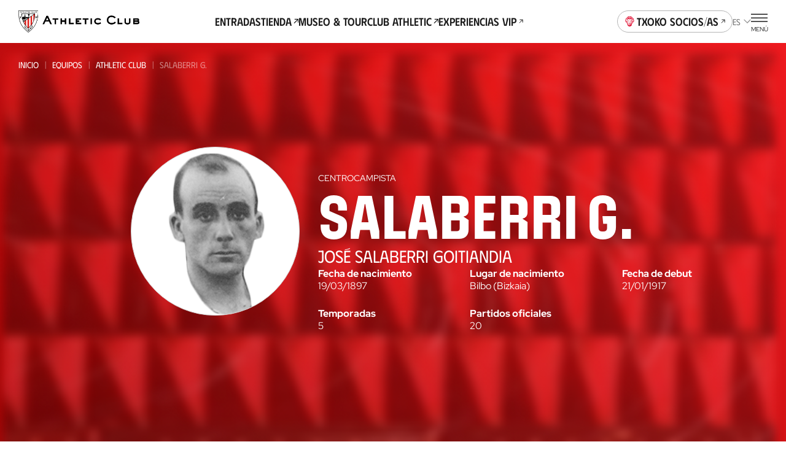

--- FILE ---
content_type: text/html
request_url: https://www.athletic-club.eus/jugadores/jose-salaberri-goitiandia/
body_size: 29343
content:
<!DOCTYPE html><html lang="es"> <head><!-- Google Tag Manager --><script>
      (function (w, d, s, l, i) {
        w[l] = w[l] || [];
        w[l].push({ 'gtm.start': new Date().getTime(), event: 'gtm.js' });
        var f = d.getElementsByTagName(s)[0],
          j = d.createElement(s),
          dl = l != 'dataLayer' ? '&l=' + l : '';
        j.async = true;
        j.src = 'https://www.googletagmanager.com/gtm.js?id=' + i + dl;
        f.parentNode.insertBefore(j, f);
      })(window, document, 'script', 'dataLayer', 'GTM-TWKKT9KZ');
    </script><script>
      try {
        // ——— DataLayer inicial ———
      window.dataLayer = window.dataLayer || [];
      window.dataLayer.push({ 'gtm.start': Date.now(), event: 'gtm.js' });
      // ——— Evento SSO Login success ———
      const matchGTM = document.cookie.match(/(?:^|;\s*)user_gtm_data=([^;]+)/);
      if (matchGTM) {        
        const gtmData = JSON.parse(decodeURIComponent(matchGTM[1]));
        const match = document.cookie.match(/(?:^|; )sso_event=([^;]+)/);
        if (gtmData) {
          if (match && match[1] === 'login_success') {
            window.dataLayer.push({
              event: 'sso_login_success',
              ... gtmData
            });
            document.cookie = 'sso_event=; Max-Age=0; path=/';
          } else {
            window.dataLayer.push({
              event: 'sso_autologin_success',
              ... gtmData
            });
          }
        }
      }
      } catch (error) {
        console.log(error);
      }

    </script><!-- End Google Tag Manager --><meta charset="UTF-8"><meta name="viewport" content="viewport-fit=cover, width=device-width, initial-scale=1.0, user-scalable=yes"><!-- Chrome, Firefox OS and Opera --><meta name="theme-color" content="#ffffff"><!-- Windows Phone --><meta name="msapplication-navbutton-color" content="#ffffff"><!-- iOS Safari --><meta name="apple-mobile-web-app-status-bar-style" content="#ffffff"><link rel="icon" type="image/x-icon" href="/favicon.ico"><link rel="apple-touch-icon" href="/192.png"><link rel="manifest" href="/manifest.json"><meta name="generator" content="Astro v4.2.0"><link rel="alternate" hreflang="es" href="/jugadores/jose-salaberri-goitiandia"><link rel="alternate" hreflang="eu" href="/eu/jokalariak/jose-salaberri-goitiandia"><link rel="alternate" hreflang="en" href="/en/players/jose-salaberri-goitiandia"><link rel="canonical" href="https://www.athletic-club.eus/jugadores/jose-salaberri-goitiandia/"><link rel="sitemap" type="application/xml" href="https://www.athletic-club.eus/sitemap.xml"><title>Salaberri G. | Jugador: Centrocampista | Athletic Club Website Oficial</title><meta name="description" content="Website Oficial del Athletic Club · Últimas Noticias, Futbolistas, Entradas próximos partidos, Tickets Tour San Mamés y Museo, Tienda Oficial e información para Socios/as."><!-- Facebook & WhatsApp Meta Tags --><meta property="og:url" content="https://www.athletic-club.eus/jugadores/jose-salaberri-goitiandia/"><meta property="og:type" content="website"><meta property="og:title" content="Salaberri G. | Jugador: Centrocampista | Athletic Club Website Oficial"><meta property="og:description" content="Website Oficial del Athletic Club · Últimas Noticias, Futbolistas, Entradas próximos partidos, Tickets Tour San Mamés y Museo, Tienda Oficial e información para Socios/as."><meta property="og:image" content="https://www.athletic-club.eus/athletic-share.jpg"><!-- Twitter Meta Tags --><meta name="twitter:card" content="summary"><!-- <meta name="twitter:card" content="summary_large_image" /> --><meta property="twitter:domain" content="athletic-club.eus"><meta property="twitter:url" content="https://www.athletic-club.eus/jugadores/jose-salaberri-goitiandia/"><meta name="twitter:title" content="Salaberri G. | Jugador: Centrocampista | Athletic Club Website Oficial"><meta name="twitter:description" content="Website Oficial del Athletic Club · Últimas Noticias, Futbolistas, Entradas próximos partidos, Tickets Tour San Mamés y Museo, Tienda Oficial e información para Socios/as."><meta property="twitter:image" content="https://www.athletic-club.eus/athletic-share.jpg"><style>.card-expandable{--padding: var(--s7) 0 var(--s9) 0;border-radius:calc(var(--s) * 4) calc(var(--s) * 4) 0 0;padding:var(--padding)}.card-expandable__content{overflow:hidden;transition:height .3s ease-in-out}.card-expandable__overflow{position:relative;padding-top:calc(var(--s) * 4)}.card-expandable__overflow:after{content:"";position:absolute;pointer-events:none;bottom:0;left:0;right:0;width:100%;height:calc(var(--s2) * 20);transition:.5s ease-in-out all;background:linear-gradient(0,rgba(var(--color-primary-rgb),1) 50%,rgba(var(--color-primary-rgb),0) 100%)}.card-expandable__overflow>div{display:flex;justify-content:center;position:relative;z-index:1}.card-expandable__overflow .button{--icon-transform: rotate(0);--icon-transition: transform .3s ease-in-out}.card-expandable--expanded.card-expandable--overflow .card-expandable__content{height:calc(var(--exp-height) * var(--s2) * .1)}.card-expandable--expanded .card-expandable__overflow:after{opacity:0}.card-expandable--expanded .card-expandable__overflow .button{--icon-transform: rotate(180deg)}.card-expandable--color-primary{background-color:var(--color-primary);color:var(--color-primary-contrast)}.card-expandable--color-secondary{background-color:var(--color-secondary);color:var(--color-secondary-contrast)}.card-expandable--color-light{background-color:var(--color-light);color:var(--color-primary)}.card-expandable--overflow .card-expandable__content{height:calc(var(--max-height) * var(--s2) * .1)}
</style>
<link rel="stylesheet" href="/_astro/index.eygZzaFQ.css" />
<style>.card-stats-small{border-radius:var(--s2);display:flex;align-items:center;gap:var(--s)}@media screen and (min-width: 340px){.card-stats-small{gap:calc(var(--s) + var(--s) / 2)}}.card-stats-small--featured{color:var(--color-green)}.card-stats-small--icon-default .icon{--color: var(--color-primary)}.card-stats-small--icon-yellow .icon{--color: var(--color-yellow-card)}.card-stats-small--icon-red .icon{--color: var(--color-secondary)}.card-stats-small .icon{margin-left:calc(var(--s) * -1);height:var(--s3);width:var(--s2)}.card-stats-small__number{font-size:var(--fs-base);line-height:var(--lh-base);font-family:var(--font-primary);font-variation-settings:"wght" var(--heading-font-variation-settings, 700);min-width:var(--s3);text-align:end}.card-stats-small__legend{font-size:var(--fs-xs);line-height:var(--lh-xs);font-family:var(--font-primary);font-variation-settings:"wght" var(--heading-font-variation-settings, 400);text-transform:uppercase}
</style>
<link rel="stylesheet" href="/_astro/index.1nWgHw4t.css" />
<link rel="stylesheet" href="/_astro/index.Ns_EOj2e.css" />
<style>.helper-tap{display:flex;gap:var(--s2);margin:0 var(--safe-area)}.helper-tap svg{overflow:visible;min-width:calc(var(--s2) * 2.4);--start: 0;--end: 1;transform:scale(var(--start, 0));animation:scale .25s .3s ease-out forwards}.helper-tap svg>path:last-of-type{transform-origin:bottom}.helper-tap p{--start: 0;--end: 1;opacity:0;animation:opacity .35s .65s ease-in forwards}
.card-summary{position:fixed;top:calc(var(--site-header-height) + var(--tabs-slider-tabs-height) + var(--s2));left:50%;height:var(--card-summary-height);background-color:var(--color-secondary);border-radius:var(--s2);color:var(--color-light);padding:calc(var(--s2));display:flex;align-items:center;font-size:var(--fs-xs);line-height:var(--lh-xs);font-family:var(--font-primary);font-variation-settings:"wght" var(--heading-font-variation-settings, 400);justify-content:space-between;gap:var(--s2);cursor:pointer;z-index:10;transform:translate(-50%);opacity:0;width:calc(100% - var(--safe-area) * 2)}@media screen and (min-width: 768px){.card-summary{width:calc(var(--s2) * 35)}}.card-summary--active{opacity:1;transition:.35s ease-in-out}.card-summary__center{display:flex;flex-direction:column;flex-grow:1}.card-summary__center-field{text-transform:uppercase}.card-summary__center-field br{display:none}.card-summary__center-filters{display:flex;align-items:center}.card-summary__center-filters span+span:before{content:"|";margin-left:var(--s);margin-right:var(--s)}.card-summary__end{display:flex;gap:var(--s2);align-items:center}.card-summary__end .icon{display:block}.card-summary__end-value{font-size:var(--fs-lg);line-height:var(--lh-lg);font-family:var(--font-primary);font-variation-settings:"wght" var(--heading-font-variation-settings, 400)}.card-summary .icon{--color: var(--color-light)}
</style>
<link rel="stylesheet" href="/_astro/index.AiuGqRLX.css" />
<style>@keyframes fade-in{0%{opacity:0}to{opacity:1}}@keyframes fade-out{0%{opacity:1}to{opacity:0}}@keyframes blink{0%{opacity:1}50%{opacity:0}to{opacity:1}}@keyframes blink2{0%{opacity:1}50%{opacity:.2}to{opacity:1}}@-webkit-keyframes rotate{0%{transform:rotate(var(--start, 0deg))}to{transform:rotate(var(--end, 180deg))}}@keyframes rotate{0%{transform:rotate(var(--start, 0deg))}to{transform:rotate(var(--end, 180deg))}}@-webkit-keyframes scale{0%{transform:scale(var(--start, 0))}to{transform:scale(var(--end, 1))}}@keyframes scale{0%{transform:scale(var(--start, 0))}to{transform:scale(var(--end, 1))}}@-webkit-keyframes opacity{0%{opacity:var(--start, 0)}to{opacity:var(--end, 1)}}@keyframes opacity{0%{opacity:var(--start, 0)}to{opacity:var(--end, 1)}}@-webkit-keyframes translate{0%{transform:translate(var(--start-x, 0),var(--start-y, 0))}to{transform:translate(var(--end-x, 0),var(--end-y, 0))}}@keyframes translate{0%{transform:translate(var(--start-x, 0),var(--start-y, 0))}to{transform:translate(var(--end-x, 0),var(--end-y, 0))}}@keyframes hand-swipe{0%{left:calc(var(--s2) * 10);transform:rotate(40deg)}to{left:calc(var(--s2) * 4);transform:rotate(0)}}@keyframes translate-x-100{0%{transform:translate(80%);opacity:1}50%{opacity:1}to{left:calc(var(--s2) * 4);transform:translate(-20%);opacity:0}}@keyframes dots{0%,20%{color:#0000;text-shadow:.25em 0 0 rgba(0,0,0,0),.5em 0 0 rgba(0,0,0,0)}40%{color:var(--color-text);text-shadow:.25em 0 0 rgba(0,0,0,0),.5em 0 0 rgba(0,0,0,0)}60%{text-shadow:.25em 0 0 var(--color-text),.5em 0 0 rgba(0,0,0,0)}80%,to{text-shadow:.25em 0 0 var(--color-text),.5em 0 0 var(--color-text)}}.loader-wrapper{width:100%}.loader-wrapper .loader-container{display:flex;align-items:center;justify-content:center}.loader-wrapper .loader-container.fixed{position:fixed}.loader-wrapper .loader-container--loader{display:flex;flex-direction:column;align-items:center;position:relative}.loader-wrapper .loader-container--loader p{margin-top:var(--s)}.loader-wrapper .loader-container--loader p:after{content:" .";animation:dots 2s .5s steps(5,end) infinite;animation-timing-function:ease-in-out}.loader-wrapper .loader-container--loader svg{width:100%;height:calc(var(--s2) * 5.5);animation:blink2 2s ease-in-out infinite alternate}.loader-wrapper--stacked{width:100%}.loader-wrapper--stacked .loader-container{height:calc(var(--s2) * 15)}.loader-wrapper--full{height:50vh}.loader-wrapper--full .loader-container{position:absolute;top:0;left:0;width:100%;height:100%;z-index:999}.loader-wrapper--full .loader-container--blurred-background{position:absolute;top:0;left:0;width:100%;height:100%;background:#fffc;backdrop-filter:blur(calc(var(--s2) * .45))}
</style>
<link rel="stylesheet" href="/_astro/index.PxnPkxDX.css" />
<style>.total-results{display:flex;align-items:flex-start;flex-direction:column}
</style>
<link rel="stylesheet" href="/_astro/index.GQ9NRKBV.css" />
<style>.select{position:relative}.select-options{display:flex;flex-direction:column;border-radius:var(--s2);background:#fffffff5;box-shadow:0 calc(var(--s2) * .4) calc(var(--s2) * .8) 0 #00000040;--dropdown-max-height: calc(var(--s2) * 40);padding:0 calc(var(--s) * 4);position:fixed}.select-options--dropdown{margin-left:var(--s);padding:0 0 0 calc(var(--s) * 5);position:absolute;z-index:101}.select-options--dropdown .select-options__options{min-width:calc(var(--s2) * 18);max-height:var(--dropdown-max-height)}.select-options--dropdown .select-options__options>*[role=option]{padding:calc(var(--s) * 2) calc(var(--s) * 6) calc(var(--s) * 2) 0}.select-options--dropdown .select-options__options>*[role=option]:first-of-type{padding-top:calc(var(--s) * 5)}.select-options--dropdown .select-options__options>*[role=option]:last-of-type{padding-bottom:calc(var(--s) * 5)}.select-options--dialog{top:calc(50% + var(--site-header-height) / 2);left:50%;transform:translate(-50%,-50%);z-index:999;padding:calc(var(--s) * 4) calc(var(--s) * 4);width:calc(100vw - var(--safe-area) * 2);max-height:calc(100dvh - var(--site-header-height) * 2);max-width:calc(100vw - var(--safe-area) * 2)}.select-options--dialog .select-options__options>*[role=option]{padding:calc(var(--s) * 3) calc(var(--s) / 2)}.select-options .select-options__options{overflow-y:auto;list-style:none;padding:0}.select-options .select-options__options>*[role=option]{display:block;font-size:var(--fs-sec-xs);line-height:var(--lh-sec-xs);font-family:var(--font-secondary);font-variation-settings:"wght" var(--heading-font-variation-settings, 400);text-transform:uppercase;cursor:pointer}.select-options .select-options__options>*[role=option][aria-selected=true]{color:var(--color-secondary)}.select-options .select-options__dialog-close{position:absolute;top:0;right:0}.filter-selects{max-width:100%;z-index:999;position:relative}.filter-selects--has-wrapper{padding:0 var(--safe-area)}.filter-selects__intro{margin-bottom:var(--s5)}.filter-selects__search{margin-top:1px;margin-bottom:calc(var(--s) * 3);display:flex;column-gap:var(--s2);align-items:center}@media screen and (min-width: 1200px){.filter-selects__search{margin-top:calc(var(--s) * -1.5);padding-left:var(--safe-area);padding-right:var(--safe-area);position:absolute;right:0;width:calc(4 * 100 / var(--cols) * 1%);z-index:10}}.filter-selects__selects{z-index:101}.filter-selects__selects .slider{margin-left:calc(var(--safe-area) * -1);margin-right:calc(var(--safe-area) * -1);padding:0 var(--safe-area);overflow:visible}
</style>
<link rel="stylesheet" href="/_astro/index.VyKod33W.css" />
<style>.shields-vs{display:flex;align-items:center}.shields-vs abbr{padding:0 var(--s);position:relative;font-size:var(--fs-sec-sm);line-height:var(--lh-sec-sm);font-family:var(--font-secondary);font-variation-settings:"wght" var(--heading-font-variation-settings, 500);text-decoration:none;align-self:normal;display:flex;align-items:center;font-size:calc(var(--s2));margin:var(--custom-abbr-height, var(--s))}@media screen and (min-width: 1200px){.shields-vs abbr{font-size:var(--fs-sec-xs);line-height:var(--lh-sec-xs);font-family:var(--font-secondary);font-variation-settings:"wght" var(--heading-font-variation-settings, 500)}}.shields-vs abbr span{position:relative}.shields-vs abbr:before,.shields-vs abbr:after{content:"";display:block;position:absolute;width:calc(var(--s2) * .1);left:50%;background:var(--color-primary)}.shields-vs abbr:before{transform:rotate(20deg) translate(50%,-100%)}.shields-vs abbr:after{transform:rotate(20deg) translate(50%,100%)}.shields-vs img{object-fit:contain;max-width:none}.shields-vs--size-xs{max-height:var(--custom-shield-size, calc(var(--s4) * 2))}.shields-vs--size-xs img{height:var(--custom-shield-size, calc(var(--s4) * 2))}.shields-vs--size-xs abbr:before,.shields-vs--size-xs abbr:after{height:var(--custom-abbr-height, 40%)}.shields-vs--size-xs abbr:before{transform:rotate(20deg) translate(50%,-130%)}.shields-vs--size-xs abbr:after{transform:rotate(20deg) translate(50%,130%)}.shields-vs--size-sm{max-height:var(--custom-shield-size, calc(var(--s) * 11))}.shields-vs--size-sm img{height:var(--custom-shield-size, calc(var(--s) * 11))}.shields-vs--size-sm abbr:before,.shields-vs--size-sm abbr:after{height:var(--custom-abbr-height, 30%)}.shields-vs--size-md{max-height:var(--custom-shield-size, calc(var(--s4) * 4))}.shields-vs--size-md img{height:var(--custom-shield-size, calc(var(--s4) * 4))}.shields-vs--size-md abbr{margin:var(--custom-abbr-margin, var(--s2))}.shields-vs--size-md abbr:before,.shields-vs--size-md abbr:after{height:var(--custom-abbr-height, 25%)}.shields-vs--size-lg{max-height:var(--custom-shield-size, calc(var(--s4) * 5))}.shields-vs--size-lg img{height:var(--custom-shield-size, calc(var(--s4) * 5))}.shields-vs--size-lg abbr{margin:var(--custom-abbr-margin, var(--s4));font-size:var(--fs-sec-xs);line-height:var(--lh-sec-xs);font-family:var(--font-secondary);font-variation-settings:"wght" var(--heading-font-variation-settings, 500)}.shields-vs--size-lg abbr:before,.shields-vs--size-lg abbr:after{height:var(--custom-abbr-height, 35%)}.shields-vs--color-light abbr{color:var(--color-light)}.shields-vs--color-light abbr span{background-color:transparent}.shields-vs--color-light abbr:before,.shields-vs--color-light abbr:after{background:var(--color-light)}
</style>
<link rel="stylesheet" href="/_astro/index.fIxarDYq.css" />
<style>.picture{--border-radius: 0;--overflow: auto;border-radius:var(--border-radius);--width: auto;--height: auto;--max-width: none;--max-height: none;width:var(--width);height:var(--height);max-width:var(--max-width);max-height:var(--max-height);position:var(--img-position);aspect-ratio:var(--aspect-ratio);display:block}.picture img{position:var(--img-position)}.picture--background{position:absolute;top:0;left:0;width:100%;height:100%;z-index:-1}.picture--background img{width:100%;height:100%;object-fit:cover;object-position:center}.picture--background img.has-logo{margin-left:15px;object-fit:contain;width:calc(100% - 30px)}.picture--background img.sponsors{margin-top:-20px;max-height:145px;object-fit:contain;object-position:top}.picture--background.has-logo{top:-60px}.picture--background :global(img){width:100%;height:100%;object-fit:cover;object-position:center}.picture--cover{position:relative;overflow:hidden;height:100%}.picture--cover img{width:100%;height:100%;object-fit:cover;object-position:center}.picture--contain img{width:100%;height:100%;object-fit:contain;object-position:bottom}@media screen and (min-width: 992px){.picture--rounded{--border-radius: var(--s2);--overflow: hidden}}.picture.mobile-position-left img{object-position:left!important}.picture.mobile-position-center img{object-position:center!important}.picture.mobile-position-right img{object-position:right!important}@media screen and (min-width: 992px){.picture.desktop-position-top img{object-position:top!important}}@media screen and (min-width: 992px){.picture.desktop-position-center img{object-position:center!important}}@media screen and (min-width: 992px){.picture.desktop-position-bottom img{object-position:bottom!important}}.picture.modal__small-picture img{max-height:100px}
.avatar-player,.avatar-player .picture{position:relative}.avatar-player img:before{content:"";display:block;position:absolute;width:100%;height:100%;top:0;left:0;background:url(/static-icons/placeholder-avatar.svg) no-repeat;background-size:cover}.avatar-player img:before{border-radius:calc(var(--s) * 13)}.avatar-player--image-type-new{display:flex;justify-content:flex-end;align-items:flex-end;overflow:hidden;padding-top:calc(var(--s) * 3);max-width:calc(var(--s) * 15)}@media screen and (min-width: 992px){.avatar-player--image-type-new{max-width:calc(var(--s) * 18)}}.avatar-player--image-type-new .picture{min-width:60px;height:calc(var(--s) * 15);margin-bottom:calc(var(--s) * -1)}@media screen and (min-width: 992px){.avatar-player--image-type-new .picture{height:calc(var(--s) * 17)}}.avatar-player--image-type-new .picture img{width:100%;height:100%;object-fit:contain;display:block}.avatar-player--image-type-new .picture--with-dorsal{margin:0 0 0 24px}.avatar-player--image-type-legacy{display:inline-block}.avatar-player--image-type-legacy .picture{width:calc(var(--s) * 13);height:calc(var(--s) * 13);border-radius:calc(var(--s) * 13);border:1px solid var(--color-grey-100);margin:16px 0}.avatar-player--image-type-legacy .picture img{width:100%;height:100%;object-fit:cover;object-position:top center;border-radius:calc(var(--s) * 13)}.avatar-player--image-type-legacy .picture--with-dorsal{margin:16px 0 16px 32px}.avatar-player__dorsal{position:absolute;top:0;left:0;font-family:var(--font-tertiary);font-size:calc(var(--s2) * 2.6);padding-top:var(--s)}@media screen and (min-width: 992px){.avatar-player__dorsal{font-size:calc(var(--s2) * 3);padding-top:calc(var(--s) * 2)}}
</style>
<link rel="stylesheet" href="/_astro/index.VGVOSe6J.css" />
<link rel="stylesheet" href="/_astro/index.hqo_jQQ-.css" />
<style>.list-posts{--margin: 0 0 calc(var(--s) * 6);margin:var(--margin)}.list-posts__featured{margin-bottom:calc(var(--s) * 6)}.list-posts__list{display:grid;column-gap:var(--s3);row-gap:calc(var(--s) * 6);grid-template-columns:repeat(2,1fr);margin-bottom:calc(var(--s) * 10)}@media screen and (min-width: 768px){.list-posts__list{grid-template-columns:repeat(4,1fr)}}@media screen and (min-width: 992px){.list-posts__list{column-gap:var(--s3);grid-template-columns:repeat(4,1fr)}}@media screen and (min-width: 1200px){.list-posts__list{grid-template-columns:repeat(5,1fr);row-gap:var(--s10)}}.list-posts__group-header{margin-bottom:calc(var(--s) * 4)}@media screen and (min-width: 1200px){.list-posts__group-header{margin-bottom:calc(var(--s) * 8)}}.list-posts__group-header+.list-posts__group-date{margin-top:calc(var(--s) * 1)}@media screen and (min-width: 1200px){.list-posts__group-header+.list-posts__group-date{margin-top:calc(var(--s) * 2)}}.list-posts__group-date{font-size:var(--fs-xs);line-height:var(--lh-xs);font-family:var(--font-primary);font-variation-settings:"wght" var(--heading-font-variation-settings, 400);text-transform:uppercase}.list-posts .card-post{--max-width: 100%}.list-posts .card-post--featured{grid-column-start:1;grid-column-end:3}@media screen and (min-width: 768px){.list-posts .card-post--featured{--figure-aspect-ratio: 910 / 603}}
.grid-images{display:grid;gap:var(--s2);grid-template-columns:1fr 1fr;padding-left:0!important;padding-right:0!important}.grid-images>*:nth-child(3n+1){grid-column:auto/span 2;height:calc(var(--s) * 61);max-height:calc(var(--s) * 61)}.grid-images>*:nth-child(n+20){display:none}@media screen and (min-width: 992px){.grid-images{grid-template-columns:repeat(4,1fr)}.grid-images.wrapper-fluid{padding-left:var(--safe-area, var(--s3))!important;padding-right:var(--safe-area, var(--s3))!important}.grid-images>*:nth-child(3n+1){grid-column:auto}.grid-images>.large-image{grid-column:auto/span 2}.grid-images>*:nth-child(n+8){display:block}}.grid-images button{height:calc(var(--s) * 48);max-height:calc(var(--s) * 48)}@media screen and (min-width: 992px){.grid-images button{height:calc(var(--s) * 94)!important;max-height:calc(var(--s) * 94)!important}}.grid-images button .picture img{object-position:top}.grid-images button.more-pictures{position:relative}.grid-images button.more-pictures .more-pictures__content{--color: var(--color-primary-contrast);position:absolute;top:50%;left:50%;transform:translate(-50%,-50%);color:var(--color);z-index:1;font-size:var(--fs-xs);line-height:var(--lh-xs);font-family:var(--font-primary);font-variation-settings:"wght" var(--heading-font-variation-settings, 700)}.grid-images button.more-pictures .more-pictures__content>*{display:block;margin:0 auto}.grid-images button.more-pictures .more-pictures__content>*+*{margin-top:var(--s)}@media screen and (min-width: 992px){.grid-images button.more-pictures .more-pictures__content{display:none}}.grid-images button.more-pictures:before{content:"";position:absolute;inset:0;background:linear-gradient(0deg,#0000008c 0% 100%);z-index:1}@media screen and (min-width: 992px){.grid-images button.more-pictures:before{content:none}}
.button-unstyled{background:none;padding:0;border:none;margin:0}.item-video__content-poster{width:100%;aspect-ratio:16/9;background-color:var(--color-primary);display:flex;justify-content:center;align-items:center;overflow:hidden}
.dialog-inner-gallery{height:100%;padding-bottom:calc(var(--s) * 4)}.dialog-inner-gallery .slider{display:flex;flex-direction:column;height:100%}.dialog-inner-gallery .slider .swiper{margin-left:initial;margin-right:initial;height:100%}@media screen and (min-width: 992px){.dialog-inner-gallery .slider .swiper .swiper-slide .picture{overflow:hidden}.dialog-inner-gallery .slider .swiper .swiper-slide .picture img{object-fit:cover;max-width:80vw;max-height:75vh}}.dialog-inner-gallery .slider swiper-container{flex:1}.dialog-inner-gallery .slider-ui__navigation button{width:var(--slider-ui-button-size);height:var(--slider-ui-button-size)}.dialog-inner-gallery .slider-ui__navigation button .icon--chevron-left,.dialog-inner-gallery .slider-ui__navigation button .icon--chevron-right{width:inherit;height:inherit}
</style>
<link rel="stylesheet" href="/_astro/slider.73mAbBAm.css" />
<style>.collapse__body{display:block;overflow:hidden;transition:height .3s ease-in-out;height:0}.collapse__body-inner{padding:1px 0!important;margin:-1px 0!important}.collapse__body--open{height:auto}.collapse__body--expanding{animation:expand .3s ease-in-out}.collapse__body--collapsing{animation:collapse .3s ease-in-out}.collapse__header{background:transparent;border:0;-webkit-tap-highlight-color:transparent;-webkit-tap-highlight-color:rgba(255,255,255,.2)}.collapse--open .collapse__icon,.collapse--expanding .collapse__icon{transform:rotate(180deg)}.collapse--collapsing .collapse__icon{transform:rotate(0)}.collapse--styled{border-bottom:1px solid rgba(var(--color-grey-300-rgb),.5)}.collapse--styled .heading{padding:1em 0}.collapse--styled .collapse__header{display:flex;align-items:center;width:100%;justify-content:space-between;background-color:transparent;border:none;text-align:left;padding:0}.collapse--styled .collapse__header .collapse__icon{--size: 1rem;flex:0 0 1rem;transition:transform .2s ease-out}@media screen and (min-width: 1200px){.collapse--styled .collapse__header .collapse__icon{--size: 1.2rem;flex:0 0 1.2rem}}.collapse--styled .collapse__header-content{padding-right:calc(var(--s) * 2)}.collapse--styled .content-html{padding-bottom:calc(var(--s) * 4)}.collapse--styled .content-html>*:first-child{margin-top:0}.collapse--styled .content-html>*:last-child{margin-bottom:0}@keyframes expand{0%{height:0}to{height:var(--collapse-body-height)}}@keyframes collapse{0%{height:var(--collapse-body-height)}to{height:0}}
.card-post{--margin: 0;--max-width: calc(var(--s2) * 28);--width: 100%;--flex: unset;--color:var(--color-text);--figure-aspect-ratio: 163 / 237;--figure-height: auto;position:relative;display:block;max-width:var(--max-width);width:var(--width);margin:var(--margin);flex:var(--flex);color:var(--color)}@media screen and (min-width: 768px){.card-post{--figure-aspect-ratio: unset;--figure-height: 30vw}}@media screen and (min-width: 992px){.card-post{--figure-height: 30.9vw}}@media screen and (min-width: 1200px){.card-post{--figure-height: 25.9vw}}.card-post--color-light{--color:var(--color-light)}.card-post:hover .card-post__figure img{transform:scale(1.05)}.card-post--has-media-icons .card-post__figure:after{content:"";height:20%;position:absolute;bottom:0;left:0;pointer-events:none;width:100%;background:linear-gradient(0,#000 0%,#0000 100%)}.card-post__categories{list-style-type:none;padding:0;margin:0 0 calc(var(--s) * .5);display:flex;flex-wrap:wrap}.card-post__categories>li{font-size:var(--fs-xs);line-height:var(--lh-xs);font-family:var(--font-primary);font-variation-settings:"wght" var(--heading-font-variation-settings, 400);text-transform:uppercase;margin-bottom:calc(var(--s) * .5)}.card-post__categories>li:after{content:"|";margin:0 var(--s)}.card-post__categories>li:last-child:after{display:none}.card-post__figure{position:relative;border-radius:calc(var(--s) * 2);overflow:hidden;aspect-ratio:var(--figure-aspect-ratio);height:var(--figure-height);width:100%}.card-post__figure picture{overflow:hidden}.card-post__figure img{transition:var(--transition-default)}.card-post__figure picture,.card-post__figure img{width:100%;height:100%;object-fit:cover;object-position:center}.card-post__chip{position:absolute;top:var(--s2);left:var(--s2);z-index:1;opacity:.9;background:var(--color-light);color:var(--color-text);padding:.3em 1em;font-size:calc(var(--s2) * 1);font-variation-settings:"wght" 700;font-family:var(--font-primary);text-transform:uppercase;border-radius:3em}@media screen and (min-width: 992px){.card-post__chip{font-size:calc(var(--s2) * 1.2)}}.card-post__chip--live{display:flex;color:var(--color-red);align-items:center}.card-post__chip--live:before{content:"";width:calc(var(--s2) * .4);height:calc(var(--s2) * .4);border-radius:calc(var(--s2) * .4);background-color:var(--color-red);margin-right:.6em}.card-post__icon-play{position:absolute;top:50%;left:50%;margin-top:var(--s2);transform:translate(-50%,-50%);--color: var(--color-light);width:calc(var(--s2) * 7);height:calc(var(--s2) * 7);z-index:1}.card-post__icon-play svg{width:100%;height:100%}.card-post__header{margin-top:calc(var(--s) * 3)}.card-post__excerpt,.card-post .button{display:none}@media screen and (min-width: 1200px){.card-post .button{display:inline-block;text-decoration:underline;margin-top:calc(var(--s) * 4)}}.card-post__media-icons{position:absolute;bottom:var(--s3);right:var(--s3);display:flex;gap:var(--s2);z-index:1}.card-post__media-icon{position:relative}.card-post__media-icon .icon{display:block;--color: var(--color-light);--width: calc(var(--s2) * 3);--height: calc(var(--s2) * 3)}.card-post__media-icon span:not(.icon){font-size:calc(var(--s2) * 1.2);color:var(--color-light);position:absolute;top:calc(50% + .1em);left:calc(50% + .1em);transform:translate(-50%,-50%);font-variation-settings:"wght" 700}.card-post-date{font-size:var(--fs-m);line-height:var(--lh-m);font-family:var(--font-primary);font-variation-settings:"wght" var(--heading-font-variation-settings, 400);margin-bottom:calc(var(--s))}@media screen and (min-width: 1200px){.card-post-date{margin-bottom:calc(var(--s) * 2)}}
.slider{--margin: 0;--padding: 0;--first-slide-margin-left: 0;--last-slide-margin-right: 0;--slide-width: 100%;margin:var(--margin);padding:var(--padding);overflow:hidden}.slider .swiper-slide{width:var(--slide-width);max-width:var(--slide-max-width);height:var(--slide-height)}.slider--spv-auto>.swiper{display:flex;overflow:visible}.slider--spv-auto>.swiper .swiper-wrapper>.swiper-slide{margin-right:var(--s2)}.slider--spv-auto>.swiper .swiper-wrapper>.swiper-slide:last-child{margin-right:0}.slider--spv-auto .swiper-slide{--slide-width: auto;max-width:var(--slide-max-width)}@media screen and (min-width: 992px){.slider.hm-posts-slider.slider--spv-auto>.swiper .swiper-wrapper>.swiper-slide,.slider.hm-games-slider.slider--spv-auto>.swiper .swiper-wrapper>.swiper-slide,.slider.hm-tickets-slider.slider--spv-auto>.swiper .swiper-wrapper>.swiper-slide,.slider.hm-museum-slider.slider--spv-auto>.swiper .swiper-wrapper>.swiper-slide,.slider.slider-equipaciones-2023-24.slider--spv-auto>.swiper .swiper-wrapper>.swiper-slide{margin-right:var(--s4)!important}}.slider.hm-tickets-slider .swiper{margin:0}.slider--centered-slides .swiper .swiper-wrapper>.swiper-slide,.slider--centered-slides .swiper .swiper-wrapper swiper-slide{display:flex;justify-content:center;align-items:center}.slider .swiper-button-disabled{cursor:not-allowed}.slider .swiper-pagination-lock{display:none!important}.slider.slider-tickets .swiper{margin-left:0}.slider-ui:has(.swiper-pagination-lock) .swiper-button-disabled{visibility:hidden}
</style>
<link rel="stylesheet" href="/_astro/index._vrhiy1A.css" />
<link rel="stylesheet" href="/_astro/index.PjfA-reQ.css" /><script type="module" src="/_astro/hoisted.y7f_CUTx.js"></script></head> <body> <!-- Google Tag Manager (noscript) --> <noscript><iframe src="https://www.googletagmanager.com/ns.html?id=GTM-TWKKT9KZ" height="0" width="0" style="display:none;visibility:hidden"></iframe></noscript><!-- End Google Tag Manager (noscript) --> <style>astro-island,astro-slot,astro-static-slot{display:contents}</style><script>(()=>{var e=async t=>{await(await t())()};(self.Astro||(self.Astro={})).load=e;window.dispatchEvent(new Event("astro:load"));})();;(()=>{var b=Object.defineProperty;var f=(c,o,i)=>o in c?b(c,o,{enumerable:!0,configurable:!0,writable:!0,value:i}):c[o]=i;var l=(c,o,i)=>(f(c,typeof o!="symbol"?o+"":o,i),i);var p;{let c={0:t=>m(t),1:t=>i(t),2:t=>new RegExp(t),3:t=>new Date(t),4:t=>new Map(i(t)),5:t=>new Set(i(t)),6:t=>BigInt(t),7:t=>new URL(t),8:t=>new Uint8Array(t),9:t=>new Uint16Array(t),10:t=>new Uint32Array(t)},o=t=>{let[e,r]=t;return e in c?c[e](r):void 0},i=t=>t.map(o),m=t=>typeof t!="object"||t===null?t:Object.fromEntries(Object.entries(t).map(([e,r])=>[e,o(r)]));customElements.get("astro-island")||customElements.define("astro-island",(p=class extends HTMLElement{constructor(){super(...arguments);l(this,"Component");l(this,"hydrator");l(this,"hydrate",async()=>{var d;if(!this.hydrator||!this.isConnected)return;let e=(d=this.parentElement)==null?void 0:d.closest("astro-island[ssr]");if(e){e.addEventListener("astro:hydrate",this.hydrate,{once:!0});return}let r=this.querySelectorAll("astro-slot"),a={},h=this.querySelectorAll("template[data-astro-template]");for(let n of h){let s=n.closest(this.tagName);s!=null&&s.isSameNode(this)&&(a[n.getAttribute("data-astro-template")||"default"]=n.innerHTML,n.remove())}for(let n of r){let s=n.closest(this.tagName);s!=null&&s.isSameNode(this)&&(a[n.getAttribute("name")||"default"]=n.innerHTML)}let u;try{u=this.hasAttribute("props")?m(JSON.parse(this.getAttribute("props"))):{}}catch(n){let s=this.getAttribute("component-url")||"<unknown>",y=this.getAttribute("component-export");throw y&&(s+=` (export ${y})`),console.error(`[hydrate] Error parsing props for component ${s}`,this.getAttribute("props"),n),n}await this.hydrator(this)(this.Component,u,a,{client:this.getAttribute("client")}),this.removeAttribute("ssr"),this.dispatchEvent(new CustomEvent("astro:hydrate"))});l(this,"unmount",()=>{this.isConnected||this.dispatchEvent(new CustomEvent("astro:unmount"))})}disconnectedCallback(){document.removeEventListener("astro:after-swap",this.unmount),document.addEventListener("astro:after-swap",this.unmount,{once:!0})}connectedCallback(){if(!this.hasAttribute("await-children")||document.readyState==="interactive"||document.readyState==="complete")this.childrenConnectedCallback();else{let e=()=>{document.removeEventListener("DOMContentLoaded",e),r.disconnect(),this.childrenConnectedCallback()},r=new MutationObserver(()=>{var a;((a=this.lastChild)==null?void 0:a.nodeType)===Node.COMMENT_NODE&&this.lastChild.nodeValue==="astro:end"&&(this.lastChild.remove(),e())});r.observe(this,{childList:!0}),document.addEventListener("DOMContentLoaded",e)}}async childrenConnectedCallback(){let e=this.getAttribute("before-hydration-url");e&&await import(e),this.start()}start(){let e=JSON.parse(this.getAttribute("opts")),r=this.getAttribute("client");if(Astro[r]===void 0){window.addEventListener(`astro:${r}`,()=>this.start(),{once:!0});return}Astro[r](async()=>{let a=this.getAttribute("renderer-url"),[h,{default:u}]=await Promise.all([import(this.getAttribute("component-url")),a?import(a):()=>()=>{}]),d=this.getAttribute("component-export")||"default";if(!d.includes("."))this.Component=h[d];else{this.Component=h;for(let n of d.split("."))this.Component=this.Component[n]}return this.hydrator=u,this.hydrate},e,this)}attributeChangedCallback(){this.hydrate()}},l(p,"observedAttributes",["props"]),p))}})();</script><astro-island uid="Z1uToYv" prefix="r3" component-url="/_astro/SiteHeader.PNPUC21K.js" component-export="default" renderer-url="/_astro/client.7y_Bdp9y.js" props="{&quot;url&quot;:[7,&quot;https://www.athletic-club.eus/jugadores/jose-salaberri-goitiandia/&quot;],&quot;featuredMenuItems&quot;:[1,[[0,{&quot;name&quot;:[0,&quot;Entradas&quot;],&quot;url&quot;:[0,&quot;/entradas&quot;],&quot;newTab&quot;:[0,false],&quot;icon&quot;:[0,&quot;ticket.svg&quot;],&quot;nombreAnalytics&quot;:[0,&quot;Entradas&quot;]}],[0,{&quot;name&quot;:[0,&quot;Tienda&quot;],&quot;url&quot;:[0,&quot;https://tienda.athletic-club.eus/es/?utm_source=athletic-club.eus&amp;utm_medium=referral&amp;utm_campaign=ecosistema-ac&amp;utm_content=menu-mobile&quot;],&quot;newTab&quot;:[0,true],&quot;icon&quot;:[0,&quot;t-shirt.svg&quot;],&quot;nombreAnalytics&quot;:[0,&quot;Tienda&quot;]}],[0,{&quot;name&quot;:[0,&quot;Museo &amp; Tour&quot;],&quot;url&quot;:[0,&quot;/entradas/museo-tour&quot;],&quot;newTab&quot;:[0,false],&quot;icon&quot;:[0,&quot;ticket.svg&quot;],&quot;nombreAnalytics&quot;:[0,&quot;Museo &amp; Tour&quot;]}],[0,{&quot;name&quot;:[0,&quot;Club Athletic&quot;],&quot;url&quot;:[0,&quot;https://clubathletic.athletic-club.eus/es/?utm_source=athletic-club.eus&amp;utm_medium=referral&amp;utm_campaign=ecosistema-ac&amp;utm_content=menu-mobile&quot;],&quot;newTab&quot;:[0,true],&quot;icon&quot;:[0,&quot;club-athletic.svg&quot;],&quot;nombreAnalytics&quot;:[0,&quot;Club Athletic&quot;]}],[0,{&quot;name&quot;:[0,&quot;Experiencias VIP&quot;],&quot;url&quot;:[0,&quot;https://sanmames.athletic-club.eus/vip-area/experiencias/?utm_source=athletic-club.eus&amp;utm_medium=referral&amp;utm_campaign=ecosistema-ac&amp;utm_content=menu-mobile&quot;],&quot;newTab&quot;:[0,true],&quot;icon&quot;:[0,&quot;sm-stadium.svg&quot;],&quot;nombreAnalytics&quot;:[0,&quot;Experiencias VIP&quot;]}]]],&quot;mainMenuItems&quot;:[1,[[0,{&quot;name&quot;:[0,&quot;Entradas&quot;],&quot;url&quot;:[0,&quot;/entradas&quot;],&quot;newTab&quot;:[0,false],&quot;nombreAnalytics&quot;:[0,&quot;Entradas&quot;]}],[0,{&quot;name&quot;:[0,&quot;Tienda&quot;],&quot;url&quot;:[0,&quot;https://shop.athletic-club.eus/es?utm_source=athletic-club.eus&amp;utm_medium=referral&amp;utm_campaign=ecosistema-ac&amp;utm_content=menu-desktop&quot;],&quot;newTab&quot;:[0,true],&quot;nombreAnalytics&quot;:[0,&quot;Tienda&quot;]}],[0,{&quot;name&quot;:[0,&quot;Museo &amp; Tour&quot;],&quot;url&quot;:[0,&quot;/entradas/museo-tour&quot;],&quot;newTab&quot;:[0,false],&quot;nombreAnalytics&quot;:[0,&quot;Museo &amp; Tour&quot;]}],[0,{&quot;name&quot;:[0,&quot;Club Athletic&quot;],&quot;url&quot;:[0,&quot;https://clubathletic.athletic-club.eus/es/?utm_source=athletic-club.eus&amp;utm_medium=referral&amp;utm_campaign=ecosistema-ac&amp;utm_content=menu-desktop&quot;],&quot;newTab&quot;:[0,true],&quot;nombreAnalytics&quot;:[0,&quot;Club Athletic&quot;]}],[0,{&quot;name&quot;:[0,&quot;Experiencias VIP&quot;],&quot;url&quot;:[0,&quot;https://sanmames.athletic-club.eus/vip-area/experiencias/?utm_source=athletic-club.eus&amp;utm_medium=referral&amp;utm_campaign=ecosistema-ac&amp;utm_content=menu-desktop&quot;],&quot;newTab&quot;:[0,true],&quot;nombreAnalytics&quot;:[0,&quot;Experiencias&quot;]}]]],&quot;extendedMenuItems&quot;:[1,[[0,{&quot;name&quot;:[0,&quot;Actualidad&quot;],&quot;url&quot;:[0,null],&quot;url_footer&quot;:[0,null],&quot;icon&quot;:[0,null],&quot;column_number&quot;:[0,1],&quot;column_number_tablet&quot;:[0,1],&quot;column_number_mobile&quot;:[0,1],&quot;type&quot;:[0,&quot;primary&quot;],&quot;newTab&quot;:[0,false],&quot;show_in_burger_menu&quot;:[0,true],&quot;show_as_secondary_element&quot;:[0,false],&quot;children&quot;:[1,[[0,{&quot;name&quot;:[0,&quot;Noticias&quot;],&quot;url&quot;:[0,&quot;/noticias&quot;],&quot;url_footer&quot;:[0,&quot;/noticias&quot;],&quot;newTab&quot;:[0,false],&quot;show_in_burger_menu&quot;:[0,true],&quot;show_as_secondary_element&quot;:[0,false],&quot;children&quot;:[1,[]],&quot;nombreAnalytics&quot;:[0,&quot;Noticias&quot;]}],[0,{&quot;name&quot;:[0,&quot;Multimedia&quot;],&quot;url&quot;:[0,&quot;/media&quot;],&quot;url_footer&quot;:[0,&quot;/media&quot;],&quot;newTab&quot;:[0,false],&quot;show_in_burger_menu&quot;:[0,true],&quot;show_as_secondary_element&quot;:[0,false],&quot;children&quot;:[1,[]],&quot;nombreAnalytics&quot;:[0,&quot;Multimedia&quot;]}],[0,{&quot;name&quot;:[0,&quot;Hemeroteca&quot;],&quot;url&quot;:[0,&quot;/hemeroteca&quot;],&quot;url_footer&quot;:[0,&quot;/hemeroteca&quot;],&quot;newTab&quot;:[0,false],&quot;show_in_burger_menu&quot;:[0,true],&quot;show_as_secondary_element&quot;:[0,false],&quot;children&quot;:[1,[]],&quot;nombreAnalytics&quot;:[0,&quot;Hemeroteca&quot;]}]]],&quot;nombreAnalytics&quot;:[0,&quot;ACTUALIDAD&quot;]}],[0,{&quot;name&quot;:[0,&quot;Equipos&quot;],&quot;url&quot;:[0,null],&quot;url_footer&quot;:[0,null],&quot;icon&quot;:[0,null],&quot;column_number&quot;:[0,2],&quot;column_number_tablet&quot;:[0,2],&quot;column_number_mobile&quot;:[0,1],&quot;type&quot;:[0,&quot;primary&quot;],&quot;newTab&quot;:[0,false],&quot;show_in_burger_menu&quot;:[0,true],&quot;show_as_secondary_element&quot;:[0,false],&quot;children&quot;:[1,[[0,{&quot;name&quot;:[0,&quot;Athletic Club&quot;],&quot;url&quot;:[0,&quot;/equipos/athletic-club/2025-26/plantilla&quot;],&quot;url_footer&quot;:[0,&quot;/equipos/athletic-club/2025-26/plantilla&quot;],&quot;newTab&quot;:[0,false],&quot;show_in_burger_menu&quot;:[0,true],&quot;show_as_secondary_element&quot;:[0,false],&quot;children&quot;:[1,[]],&quot;nombreAnalytics&quot;:[0,&quot;Athletic-Club&quot;]}],[0,{&quot;name&quot;:[0,&quot;Athletic Club Fem&quot;],&quot;url&quot;:[0,&quot;/equipos/athletic-club-femenino/2025-26/plantilla&quot;],&quot;url_footer&quot;:[0,&quot;/equipos/athletic-club-femenino/2025-26/plantilla&quot;],&quot;newTab&quot;:[0,false],&quot;show_in_burger_menu&quot;:[0,true],&quot;show_as_secondary_element&quot;:[0,false],&quot;children&quot;:[1,[]],&quot;nombreAnalytics&quot;:[0,&quot;Athletic Club Femenino&quot;]}],[0,{&quot;name&quot;:[0,&quot;Bilbao Athletic&quot;],&quot;url&quot;:[0,&quot;/equipos/bilbao-athletic/2025-26/plantilla&quot;],&quot;url_footer&quot;:[0,&quot;/equipos/bilbao-athletic/2025-26/plantilla&quot;],&quot;newTab&quot;:[0,false],&quot;show_in_burger_menu&quot;:[0,true],&quot;show_as_secondary_element&quot;:[0,true],&quot;children&quot;:[1,[]],&quot;nombreAnalytics&quot;:[0,&quot;Bilbao Athletic&quot;]}],[0,{&quot;name&quot;:[0,&quot;Femenino B&quot;],&quot;url&quot;:[0,&quot;/equipos/athletic-club-b/2025-26/plantilla&quot;],&quot;url_footer&quot;:[0,&quot;/equipos/athletic-club-b/2025-26/plantilla&quot;],&quot;newTab&quot;:[0,false],&quot;show_in_burger_menu&quot;:[0,true],&quot;show_as_secondary_element&quot;:[0,true],&quot;children&quot;:[1,[]],&quot;nombreAnalytics&quot;:[0,&quot;Athletic Club Fem B&quot;]}],[0,{&quot;name&quot;:[0,&quot;Premier League U21&quot;],&quot;url&quot;:[0,&quot;/equipos/athletic-club-u21/2025-26/&quot;],&quot;url_footer&quot;:[0,&quot;/equipos/athletic-club-u21/2025-26/&quot;],&quot;newTab&quot;:[0,false],&quot;show_in_burger_menu&quot;:[0,true],&quot;show_as_secondary_element&quot;:[0,true],&quot;children&quot;:[1,[]],&quot;nombreAnalytics&quot;:[0,&quot;Premier League U21&quot;]}],[0,{&quot;name&quot;:[0,&quot;Basconia&quot;],&quot;url&quot;:[0,&quot;/equipos/basconia/2025-26/partidos&quot;],&quot;url_footer&quot;:[0,&quot;/equipos/basconia/2025-26/partidos&quot;],&quot;newTab&quot;:[0,false],&quot;show_in_burger_menu&quot;:[0,true],&quot;show_as_secondary_element&quot;:[0,true],&quot;children&quot;:[1,[]],&quot;nombreAnalytics&quot;:[0,&quot;Basconia&quot;]}],[0,{&quot;name&quot;:[0,&quot;Femenino C&quot;],&quot;url&quot;:[0,&quot;/equipos/athletic-club-c/2025-26&quot;],&quot;url_footer&quot;:[0,&quot;/equipos/athletic-club-c/2025-26&quot;],&quot;newTab&quot;:[0,false],&quot;show_in_burger_menu&quot;:[0,true],&quot;show_as_secondary_element&quot;:[0,true],&quot;children&quot;:[1,[]],&quot;nombreAnalytics&quot;:[0,&quot;Femenino C&quot;]}],[0,{&quot;name&quot;:[0,&quot;Athletic Youth League&quot;],&quot;url&quot;:[0,&quot;/equipos/athletic-youth-league/2025-26/partidos&quot;],&quot;url_footer&quot;:[0,&quot;/equipos/athletic-youth-league/2025-26/partidos&quot;],&quot;newTab&quot;:[0,false],&quot;show_in_burger_menu&quot;:[0,true],&quot;show_as_secondary_element&quot;:[0,false],&quot;children&quot;:[1,[]],&quot;nombreAnalytics&quot;:[0,&quot;Athletic Youth League&quot;]}],[0,{&quot;name&quot;:[0,&quot;Juvenil Div. de Honor&quot;],&quot;url&quot;:[0,&quot;/equipos/athletic-juvenil-division-de-honor/2025-26&quot;],&quot;url_footer&quot;:[0,&quot;/equipos/athletic-juvenil-division-de-honor/2025-26&quot;],&quot;newTab&quot;:[0,false],&quot;show_in_burger_menu&quot;:[0,true],&quot;show_as_secondary_element&quot;:[0,true],&quot;children&quot;:[1,[]],&quot;nombreAnalytics&quot;:[0,&quot;Juvenil Div. de Honor&quot;]}],[0,{&quot;name&quot;:[0,&quot;Juvenil Liga Nacional&quot;],&quot;url&quot;:[0,&quot;/equipos/athletic-juvenil-liga-nacional/2025-26&quot;],&quot;url_footer&quot;:[0,&quot;/equipos/athletic-juvenil-liga-nacional/2025-26&quot;],&quot;newTab&quot;:[0,false],&quot;show_in_burger_menu&quot;:[0,true],&quot;show_as_secondary_element&quot;:[0,true],&quot;children&quot;:[1,[]],&quot;nombreAnalytics&quot;:[0,&quot;Juvenil Liga Nacional&quot;]}],[0,{&quot;name&quot;:[0,&quot;Cadete Liga Vasca&quot;],&quot;url&quot;:[0,&quot;/equipos/athletic-cadete-liga-vasca/2025-26&quot;],&quot;url_footer&quot;:[0,&quot;/equipos/athletic-cadete-liga-vasca/2025-26&quot;],&quot;newTab&quot;:[0,false],&quot;show_in_burger_menu&quot;:[0,true],&quot;show_as_secondary_element&quot;:[0,true],&quot;children&quot;:[1,[]],&quot;nombreAnalytics&quot;:[0,&quot;Cadete Liga Vasca&quot;]}],[0,{&quot;name&quot;:[0,&quot;Cadete Div. de Honor&quot;],&quot;url&quot;:[0,&quot;/equipos/athletic-cadete-division-de-honor/2025-26&quot;],&quot;url_footer&quot;:[0,&quot;/equipos/athletic-cadete-division-de-honor/2025-26&quot;],&quot;newTab&quot;:[0,false],&quot;show_in_burger_menu&quot;:[0,true],&quot;show_as_secondary_element&quot;:[0,true],&quot;children&quot;:[1,[]],&quot;nombreAnalytics&quot;:[0,&quot;Cadete Div. de Honor&quot;]}],[0,{&quot;name&quot;:[0,&quot;Femenino Cadete&quot;],&quot;url&quot;:[0,&quot;/equipos/athletic-femenino-cadete/2025-26&quot;],&quot;url_footer&quot;:[0,&quot;/equipos/athletic-femenino-cadete/2025-26&quot;],&quot;newTab&quot;:[0,false],&quot;show_in_burger_menu&quot;:[0,true],&quot;show_as_secondary_element&quot;:[0,true],&quot;children&quot;:[1,[]],&quot;nombreAnalytics&quot;:[0,&quot;Femenino Cadete&quot;]}],[0,{&quot;name&quot;:[0,&quot;Infantil 2012&quot;],&quot;url&quot;:[0,&quot;/equipos/infantil-a-2012/2025-26/plantilla&quot;],&quot;url_footer&quot;:[0,&quot;/equipos/infantil-a-2012/2025-26/plantilla&quot;],&quot;newTab&quot;:[0,false],&quot;show_in_burger_menu&quot;:[0,true],&quot;show_as_secondary_element&quot;:[0,true],&quot;children&quot;:[1,[]],&quot;nombreAnalytics&quot;:[0,&quot;Infantil 2012&quot;]}],[0,{&quot;name&quot;:[0,&quot;Infantil 2010&quot;],&quot;url&quot;:[0,&quot;/equipos/athletic-infantil-2010/2023-24&quot;],&quot;url_footer&quot;:[0,&quot;/equipos/athletic-infantil-2010/2023-24&quot;],&quot;newTab&quot;:[0,false],&quot;show_in_burger_menu&quot;:[0,false],&quot;show_as_secondary_element&quot;:[0,true],&quot;children&quot;:[1,[]],&quot;nombreAnalytics&quot;:[0,&quot;Infantil 2010&quot;]}],[0,{&quot;name&quot;:[0,&quot;Infantil 2013&quot;],&quot;url&quot;:[0,&quot;/equipos/infantil-b-2013/2025-26/plantilla/&quot;],&quot;url_footer&quot;:[0,&quot;/equipos/infantil-b-2013/2025-26/plantilla/&quot;],&quot;newTab&quot;:[0,false],&quot;show_in_burger_menu&quot;:[0,true],&quot;show_as_secondary_element&quot;:[0,true],&quot;children&quot;:[1,[]],&quot;nombreAnalytics&quot;:[0,&quot;Infantil 2013&quot;]}],[0,{&quot;name&quot;:[0,&quot;Femenino Infantil&quot;],&quot;url&quot;:[0,&quot;/equipos/athletic-femenino-infantil/2025-26/plantilla/&quot;],&quot;url_footer&quot;:[0,&quot;/equipos/athletic-femenino-infantil/2025-26/plantilla/&quot;],&quot;newTab&quot;:[0,false],&quot;show_in_burger_menu&quot;:[0,true],&quot;show_as_secondary_element&quot;:[0,true],&quot;children&quot;:[1,[]],&quot;nombreAnalytics&quot;:[0,&quot;Femenino Infantil&quot;]}],[0,{&quot;name&quot;:[0,&quot;Alevín 2012&quot;],&quot;url&quot;:[0,&quot;/equipos/athletic-alevin-2012/2023-24&quot;],&quot;url_footer&quot;:[0,&quot;/equipos/athletic-alevin-2012/2023-24&quot;],&quot;newTab&quot;:[0,false],&quot;show_in_burger_menu&quot;:[0,false],&quot;show_as_secondary_element&quot;:[0,true],&quot;children&quot;:[1,[]],&quot;nombreAnalytics&quot;:[0,&quot;Alevín 2012&quot;]}],[0,{&quot;name&quot;:[0,&quot;Alevín 2014&quot;],&quot;url&quot;:[0,&quot;/equipos/alevin-a-2014/2025-26/plantilla/&quot;],&quot;url_footer&quot;:[0,&quot;/equipos/alevin-a-2014/2025-26/plantilla/&quot;],&quot;newTab&quot;:[0,false],&quot;show_in_burger_menu&quot;:[0,true],&quot;show_as_secondary_element&quot;:[0,true],&quot;children&quot;:[1,[]],&quot;nombreAnalytics&quot;:[0,&quot;Alevín 2014&quot;]}],[0,{&quot;name&quot;:[0,&quot;Alevín 2015&quot;],&quot;url&quot;:[0,&quot;/equipos/alevin-b-2015/2025-26/plantilla/&quot;],&quot;url_footer&quot;:[0,&quot;/equipos/alevin-b-2015/2025-26/plantilla/&quot;],&quot;newTab&quot;:[0,false],&quot;show_in_burger_menu&quot;:[0,true],&quot;show_as_secondary_element&quot;:[0,true],&quot;children&quot;:[1,[]],&quot;nombreAnalytics&quot;:[0,&quot;Alevín 2015&quot;]}],[0,{&quot;name&quot;:[0,&quot;Genuine AC Fundazioa&quot;],&quot;url&quot;:[0,&quot;/equipos/athletic-genuine/2024-25&quot;],&quot;url_footer&quot;:[0,&quot;/equipos/athletic-genuine/2024-25&quot;],&quot;newTab&quot;:[0,false],&quot;show_in_burger_menu&quot;:[0,true],&quot;show_as_secondary_element&quot;:[0,false],&quot;children&quot;:[1,[]],&quot;nombreAnalytics&quot;:[0,&quot;Genuine AC Fundazioa&quot;]}],[0,{&quot;name&quot;:[0,&quot;Agenda de partidos&quot;],&quot;url&quot;:[0,&quot;/equipos/horarios&quot;],&quot;url_footer&quot;:[0,&quot;/equipos/horarios&quot;],&quot;newTab&quot;:[0,false],&quot;show_in_burger_menu&quot;:[0,true],&quot;show_as_secondary_element&quot;:[0,false],&quot;children&quot;:[1,[]],&quot;nombreAnalytics&quot;:[0,&quot;Agenda de Partidos&quot;]}]]],&quot;nombreAnalytics&quot;:[0,&quot;EQUIPOS&quot;]}],[0,{&quot;name&quot;:[0,&quot;Entradas&quot;],&quot;url&quot;:[0,null],&quot;url_footer&quot;:[0,null],&quot;icon&quot;:[0,null],&quot;column_number&quot;:[0,3],&quot;column_number_tablet&quot;:[0,2],&quot;column_number_mobile&quot;:[0,1],&quot;type&quot;:[0,&quot;primary&quot;],&quot;newTab&quot;:[0,false],&quot;show_in_burger_menu&quot;:[0,false],&quot;show_as_secondary_element&quot;:[0,false],&quot;children&quot;:[1,[[0,{&quot;name&quot;:[0,&quot;Entradas Partidos&quot;],&quot;url&quot;:[0,&quot;/entradas&quot;],&quot;url_footer&quot;:[0,&quot;/entradas&quot;],&quot;newTab&quot;:[0,false],&quot;show_in_burger_menu&quot;:[0,false],&quot;show_as_secondary_element&quot;:[0,false],&quot;children&quot;:[1,[]],&quot;nombreAnalytics&quot;:[0,&quot;Entradas Partidos&quot;]}],[0,{&quot;name&quot;:[0,&quot;Experiencias VIP&quot;],&quot;url&quot;:[0,&quot;https://sanmames.athletic-club.eus/vip-area/experiencias/?utm_source=athletic-club.eus&amp;utm_medium=referral&amp;utm_campaign=ecosistema-ac&amp;utm_content=menu-hamburguesa&quot;],&quot;url_footer&quot;:[0,&quot;https://sanmames.athletic-club.eus/vip-area/experiencias/?utm_source=athletic-club.eus&amp;utm_medium=referral&amp;utm_campaign=ecosistema-ac&amp;utm_content=footer&quot;],&quot;newTab&quot;:[0,true],&quot;show_in_burger_menu&quot;:[0,false],&quot;show_as_secondary_element&quot;:[0,false],&quot;children&quot;:[1,[]],&quot;nombreAnalytics&quot;:[0,&quot;Experiencias VIP&quot;]}],[0,{&quot;name&quot;:[0,&quot;Entradas Museo&quot;],&quot;url&quot;:[0,&quot;/entradas/museo-tour&quot;],&quot;url_footer&quot;:[0,&quot;/entradas/museo-tour&quot;],&quot;newTab&quot;:[0,true],&quot;show_in_burger_menu&quot;:[0,false],&quot;show_as_secondary_element&quot;:[0,false],&quot;children&quot;:[1,[]],&quot;nombreAnalytics&quot;:[0,&quot;Entradas Tour y Museo&quot;]}]]],&quot;nombreAnalytics&quot;:[0,&quot;ENTRADAS&quot;]}],[0,{&quot;name&quot;:[0,&quot;Tienda&quot;],&quot;url&quot;:[0,null],&quot;url_footer&quot;:[0,null],&quot;icon&quot;:[0,null],&quot;column_number&quot;:[0,3],&quot;column_number_tablet&quot;:[0,2],&quot;column_number_mobile&quot;:[0,1],&quot;type&quot;:[0,&quot;primary&quot;],&quot;newTab&quot;:[0,false],&quot;show_in_burger_menu&quot;:[0,false],&quot;show_as_secondary_element&quot;:[0,false],&quot;children&quot;:[1,[[0,{&quot;name&quot;:[0,&quot;Tienda online AC Castore&quot;],&quot;url&quot;:[0,&quot;https://shop.athletic-club.eus?utm_source=athletic-club.eus&amp;utm_medium=referral&amp;utm_campaign=ecosistema-ac&amp;utm_content=menu-hamburguesa&quot;],&quot;url_footer&quot;:[0,&quot;https://shop.athletic-club.eus?utm_source=athletic-club.eus&amp;utm_medium=referral&amp;utm_campaign=ecosistema-ac&amp;utm_content=footer&quot;],&quot;newTab&quot;:[0,true],&quot;show_in_burger_menu&quot;:[0,false],&quot;show_as_secondary_element&quot;:[0,false],&quot;children&quot;:[1,[]],&quot;nombreAnalytics&quot;:[0,&quot;Tienda online&quot;]}],[0,{&quot;name&quot;:[0,&quot;Tiendas físicas&quot;],&quot;url&quot;:[0,&quot;https://shop.athletic-club.eus/pages/official-stores?utm_source=athletic-club.eus&amp;utm_medium=referral&amp;utm_campaign=ecosistema-ac&amp;utm_content=menu-hamburguesa&quot;],&quot;url_footer&quot;:[0,&quot;https://shop.athletic-club.eus/pages/official-stores?utm_source=athletic-club.eus&amp;utm_medium=referral&amp;utm_campaign=ecosistema-ac&amp;utm_content=footer&quot;],&quot;newTab&quot;:[0,true],&quot;show_in_burger_menu&quot;:[0,false],&quot;show_as_secondary_element&quot;:[0,false],&quot;children&quot;:[1,[]],&quot;nombreAnalytics&quot;:[0,&quot;Tiendas físicas&quot;]}]]],&quot;nombreAnalytics&quot;:[0,&quot;TIENDA&quot;]}],[0,{&quot;name&quot;:[0,&quot;San Mamés&quot;],&quot;url&quot;:[0,null],&quot;url_footer&quot;:[0,null],&quot;icon&quot;:[0,null],&quot;column_number&quot;:[0,3],&quot;column_number_tablet&quot;:[0,2],&quot;column_number_mobile&quot;:[0,1],&quot;type&quot;:[0,&quot;primary&quot;],&quot;newTab&quot;:[0,false],&quot;show_in_burger_menu&quot;:[0,true],&quot;show_as_secondary_element&quot;:[0,false],&quot;children&quot;:[1,[[0,{&quot;name&quot;:[0,&quot;Así es La Catedral&quot;],&quot;url&quot;:[0,&quot;https://sanmames.athletic-club.eus/san-mames/?utm_source=athletic-club.eus&amp;utm_medium=referral&amp;utm_campaign=ecosistema-ac&amp;utm_content=menu-hamburguesa&quot;],&quot;url_footer&quot;:[0,&quot;https://sanmames.athletic-club.eus/san-mames/?utm_source=athletic-club.eus&amp;utm_medium=referral&amp;utm_campaign=ecosistema-ac&amp;utm_content=footer&quot;],&quot;newTab&quot;:[0,true],&quot;show_in_burger_menu&quot;:[0,true],&quot;show_as_secondary_element&quot;:[0,false],&quot;children&quot;:[1,[]],&quot;nombreAnalytics&quot;:[0,&quot;Así es La Catedral&quot;]}],[0,{&quot;name&quot;:[0,&quot;AC Museoa &amp; Tour&quot;],&quot;url&quot;:[0,&quot;https://sanmames.athletic-club.eus/museo/?utm_source=athletic-club.eus&amp;utm_medium=referral&amp;utm_campaign=ecosistema-ac&amp;utm_content=menu-hamburguesa&quot;],&quot;url_footer&quot;:[0,&quot;https://sanmames.athletic-club.eus/museo/?utm_source=athletic-club.eus&amp;utm_medium=referral&amp;utm_campaign=ecosistema-ac&amp;utm_content=footer&quot;],&quot;newTab&quot;:[0,true],&quot;show_in_burger_menu&quot;:[0,true],&quot;show_as_secondary_element&quot;:[0,false],&quot;children&quot;:[1,[]],&quot;nombreAnalytics&quot;:[0,&quot;AC Museoa &amp; Tour&quot;]}],[0,{&quot;name&quot;:[0,&quot;San Mames VIP Area&quot;],&quot;url&quot;:[0,&quot;https://sanmames.athletic-club.eus/vip-area/?utm_source=athletic-club.eus&amp;utm_medium=referral&amp;utm_campaign=ecosistema-ac&amp;utm_content=menu-hamburguesa&quot;],&quot;url_footer&quot;:[0,&quot;https://sanmames.athletic-club.eus/vip-area/?utm_source=athletic-club.eus&amp;utm_medium=referral&amp;utm_campaign=ecosistema-ac&amp;utm_content=footer&quot;],&quot;newTab&quot;:[0,true],&quot;show_in_burger_menu&quot;:[0,true],&quot;show_as_secondary_element&quot;:[0,false],&quot;children&quot;:[1,[]],&quot;nombreAnalytics&quot;:[0,&quot;San Mames VIP Area&quot;]}],[0,{&quot;name&quot;:[0,&quot;San Mames Events&quot;],&quot;url&quot;:[0,&quot;https://sanmames.athletic-club.eus/espacios/?utm_source=athletic-club.eus&amp;utm_medium=referral&amp;utm_campaign=ecosistema-ac&amp;utm_content=menu-hamburguesa&quot;],&quot;url_footer&quot;:[0,&quot;https://sanmames.athletic-club.eus/espacios/?utm_source=athletic-club.eus&amp;utm_medium=referral&amp;utm_campaign=ecosistema-ac&amp;utm_content=footer&quot;],&quot;newTab&quot;:[0,true],&quot;show_in_burger_menu&quot;:[0,true],&quot;show_as_secondary_element&quot;:[0,false],&quot;children&quot;:[1,[]],&quot;nombreAnalytics&quot;:[0,&quot;San Mames Events&quot;]}],[0,{&quot;name&quot;:[0,&quot;Gastronomic Cathedral&quot;],&quot;url&quot;:[0,&quot;https://sanmames.athletic-club.eus/gastronomic-cathedral-sanmames/?utm_source=athletic-club.eus&amp;utm_medium=referral&amp;utm_campaign=ecosistema-ac&amp;utm_content=menu-hamburguesa&quot;],&quot;url_footer&quot;:[0,&quot;https://sanmames.athletic-club.eus/gastronomic-cathedral-sanmames/?utm_source=athletic-club.eus&amp;utm_medium=referral&amp;utm_campaign=ecosistema-ac&amp;utm_content=footer&quot;],&quot;newTab&quot;:[0,true],&quot;show_in_burger_menu&quot;:[0,true],&quot;show_as_secondary_element&quot;:[0,false],&quot;children&quot;:[1,[]],&quot;nombreAnalytics&quot;:[0,&quot;Gastronomic Cathedral&quot;]}]]],&quot;nombreAnalytics&quot;:[0,&quot;SAN MAMÉS&quot;]}],[0,{&quot;name&quot;:[0,&quot;Lezama&quot;],&quot;url&quot;:[0,null],&quot;url_footer&quot;:[0,null],&quot;icon&quot;:[0,null],&quot;column_number&quot;:[0,4],&quot;column_number_tablet&quot;:[0,2],&quot;column_number_mobile&quot;:[0,1],&quot;type&quot;:[0,&quot;primary&quot;],&quot;newTab&quot;:[0,false],&quot;show_in_burger_menu&quot;:[0,true],&quot;show_as_secondary_element&quot;:[0,false],&quot;children&quot;:[1,[[0,{&quot;name&quot;:[0,&quot;Nuestra cantera&quot;],&quot;url&quot;:[0,&quot;/equipos/lezama&quot;],&quot;url_footer&quot;:[0,&quot;/equipos/lezama&quot;],&quot;newTab&quot;:[0,false],&quot;show_in_burger_menu&quot;:[0,true],&quot;show_as_secondary_element&quot;:[0,false],&quot;children&quot;:[1,[[0,{&quot;name&quot;:[0,&quot;Así es Lezama&quot;],&quot;url&quot;:[0,&quot;/equipos/lezama&quot;],&quot;url_footer&quot;:[0,&quot;/equipos/lezama&quot;],&quot;newTab&quot;:[0,false],&quot;show_in_burger_menu&quot;:[0,true],&quot;show_as_secondary_element&quot;:[0,false],&quot;children&quot;:[1,[]],&quot;nombreAnalytics&quot;:[0,&quot;Así es Lezama&quot;]}],[0,{&quot;name&quot;:[0,&quot;Equipos&quot;],&quot;url&quot;:[0,&quot;/equipos/lezama/equipos&quot;],&quot;url_footer&quot;:[0,&quot;/equipos/lezama/equipos&quot;],&quot;newTab&quot;:[0,false],&quot;show_in_burger_menu&quot;:[0,true],&quot;show_as_secondary_element&quot;:[0,false],&quot;children&quot;:[1,[]],&quot;nombreAnalytics&quot;:[0,&quot;Equipos&quot;]}],[0,{&quot;name&quot;:[0,&quot;Clubes convenidos&quot;],&quot;url&quot;:[0,&quot;/equipos/lezama/clubes-convenidos&quot;],&quot;url_footer&quot;:[0,&quot;/equipos/lezama/clubes-convenidos&quot;],&quot;newTab&quot;:[0,false],&quot;show_in_burger_menu&quot;:[0,true],&quot;show_as_secondary_element&quot;:[0,false],&quot;children&quot;:[1,[]],&quot;nombreAnalytics&quot;:[0,&quot;Clubes convenidos&quot;]}]]],&quot;nombreAnalytics&quot;:[0,&quot;Nuestra cantera&quot;]}],[0,{&quot;name&quot;:[0,&quot;Proyecto Garathuz&quot;],&quot;url&quot;:[0,&quot;/garathuz&quot;],&quot;url_footer&quot;:[0,&quot;/garathuz&quot;],&quot;newTab&quot;:[0,false],&quot;show_in_burger_menu&quot;:[0,true],&quot;show_as_secondary_element&quot;:[0,false],&quot;children&quot;:[1,[]],&quot;nombreAnalytics&quot;:[0,&quot;Garathuz&quot;]}],[0,{&quot;name&quot;:[0,&quot;AC Football Center&quot;],&quot;url&quot;:[0,&quot;/consultoria-formacion&quot;],&quot;url_footer&quot;:[0,&quot;/consultoria-formacion&quot;],&quot;newTab&quot;:[0,false],&quot;show_in_burger_menu&quot;:[0,true],&quot;show_as_secondary_element&quot;:[0,false],&quot;children&quot;:[1,[[0,{&quot;name&quot;:[0,&quot;Formación&quot;],&quot;url&quot;:[0,&quot;/consultoria-formacion&quot;],&quot;url_footer&quot;:[0,&quot;/consultoria-formacion&quot;],&quot;newTab&quot;:[0,false],&quot;show_in_burger_menu&quot;:[0,true],&quot;show_as_secondary_element&quot;:[0,false],&quot;children&quot;:[1,[]],&quot;nombreAnalytics&quot;:[0,&quot;Formación&quot;]}],[0,{&quot;name&quot;:[0,&quot;Consultoría&quot;],&quot;url&quot;:[0,&quot;/consultoria-formacion/advisory&quot;],&quot;url_footer&quot;:[0,&quot;/consultoria-formacion/advisory&quot;],&quot;newTab&quot;:[0,false],&quot;show_in_burger_menu&quot;:[0,true],&quot;show_as_secondary_element&quot;:[0,false],&quot;children&quot;:[1,[]],&quot;nombreAnalytics&quot;:[0,&quot;Consultoría&quot;]}],[0,{&quot;name&quot;:[0,&quot;Coaches&quot;],&quot;url&quot;:[0,&quot;/consultoria-formacion/coaches&quot;],&quot;url_footer&quot;:[0,&quot;/consultoria-formacion/coaches&quot;],&quot;newTab&quot;:[0,false],&quot;show_in_burger_menu&quot;:[0,true],&quot;show_as_secondary_element&quot;:[0,false],&quot;children&quot;:[1,[]],&quot;nombreAnalytics&quot;:[0,&quot;Coaches&quot;]}]]],&quot;nombreAnalytics&quot;:[0,&quot;AC FOOTBALL CENTER&quot;]}],[0,{&quot;name&quot;:[0,&quot;AC Cup&quot;],&quot;url&quot;:[0,&quot;/ac-cup&quot;],&quot;url_footer&quot;:[0,&quot;/ac-cup&quot;],&quot;newTab&quot;:[0,false],&quot;show_in_burger_menu&quot;:[0,true],&quot;show_as_secondary_element&quot;:[0,false],&quot;children&quot;:[1,[]],&quot;nombreAnalytics&quot;:[0,&quot;AC Cup&quot;]}],[0,{&quot;name&quot;:[0,&quot;AC Campus&quot;],&quot;url&quot;:[0,&quot;/ac-campus&quot;],&quot;url_footer&quot;:[0,&quot;/ac-campus&quot;],&quot;newTab&quot;:[0,false],&quot;show_in_burger_menu&quot;:[0,true],&quot;show_as_secondary_element&quot;:[0,false],&quot;children&quot;:[1,[]],&quot;nombreAnalytics&quot;:[0,&quot;AC Campus&quot;]}],[0,{&quot;name&quot;:[0,&quot;AC Stage&quot;],&quot;url&quot;:[0,&quot;/ac-stage&quot;],&quot;url_footer&quot;:[0,&quot;/ac-stage&quot;],&quot;newTab&quot;:[0,false],&quot;show_in_burger_menu&quot;:[0,true],&quot;show_as_secondary_element&quot;:[0,false],&quot;children&quot;:[1,[]],&quot;nombreAnalytics&quot;:[0,&quot;AC Stage&quot;]}],[0,{&quot;name&quot;:[0,&quot;Eskola&quot;],&quot;url&quot;:[0,&quot;/eskola&quot;],&quot;url_footer&quot;:[0,&quot;/eskola&quot;],&quot;newTab&quot;:[0,false],&quot;show_in_burger_menu&quot;:[0,true],&quot;show_as_secondary_element&quot;:[0,false],&quot;children&quot;:[1,[]],&quot;nombreAnalytics&quot;:[0,&quot;Eskola&quot;]}]]],&quot;nombreAnalytics&quot;:[0,&quot;LEZAMA&quot;]}],[0,{&quot;name&quot;:[0,&quot;Athleticzales&quot;],&quot;url&quot;:[0,null],&quot;url_footer&quot;:[0,null],&quot;icon&quot;:[0,null],&quot;column_number&quot;:[0,4],&quot;column_number_tablet&quot;:[0,3],&quot;column_number_mobile&quot;:[0,2],&quot;type&quot;:[0,&quot;primary&quot;],&quot;newTab&quot;:[0,false],&quot;show_in_burger_menu&quot;:[0,true],&quot;show_as_secondary_element&quot;:[0,false],&quot;children&quot;:[1,[[0,{&quot;name&quot;:[0,&quot;Socios/as&quot;],&quot;url&quot;:[0,&quot;/socios&quot;],&quot;url_footer&quot;:[0,&quot;/socios&quot;],&quot;newTab&quot;:[0,false],&quot;show_in_burger_menu&quot;:[0,true],&quot;show_as_secondary_element&quot;:[0,false],&quot;children&quot;:[1,[]],&quot;nombreAnalytics&quot;:[0,&quot;Socios/as&quot;]}],[0,{&quot;name&quot;:[0,&quot;Gazte Abonoa&quot;],&quot;url&quot;:[0,&quot;/gazteabonoa&quot;],&quot;url_footer&quot;:[0,&quot;/gazteabonoa&quot;],&quot;newTab&quot;:[0,false],&quot;show_in_burger_menu&quot;:[0,true],&quot;show_as_secondary_element&quot;:[0,false],&quot;children&quot;:[1,[]],&quot;nombreAnalytics&quot;:[0,&quot;Gazte Abonoa&quot;]}],[0,{&quot;name&quot;:[0,&quot;Club Athletic&quot;],&quot;url&quot;:[0,&quot;/club-athletic&quot;],&quot;url_footer&quot;:[0,&quot;/club-athletic&quot;],&quot;newTab&quot;:[0,false],&quot;show_in_burger_menu&quot;:[0,true],&quot;show_as_secondary_element&quot;:[0,false],&quot;children&quot;:[1,[]],&quot;nombreAnalytics&quot;:[0,&quot;Club Athletic&quot;]}],[0,{&quot;name&quot;:[0,&quot;Peñas oficiales&quot;],&quot;url&quot;:[0,&quot;/club/penas-oficiales&quot;],&quot;url_footer&quot;:[0,&quot;/club/penas-oficiales&quot;],&quot;newTab&quot;:[0,false],&quot;show_in_burger_menu&quot;:[0,true],&quot;show_as_secondary_element&quot;:[0,false],&quot;children&quot;:[1,[]],&quot;nombreAnalytics&quot;:[0,&quot;Peñas oficiales&quot;]}],[0,{&quot;name&quot;:[0,&quot;Abonos VIP&quot;],&quot;url&quot;:[0,&quot;https://sanmames.athletic-club.eus/vip-area/abono/?utm_source=athletic-club.eus&amp;utm_medium=referral&amp;utm_campaign=ecosistema-ac&amp;utm_content=menu-hamburguesa&quot;],&quot;url_footer&quot;:[0,&quot;https://sanmames.athletic-club.eus/vip-area/abono/?utm_source=athletic-club.eus&amp;utm_medium=referral&amp;utm_campaign=ecosistema-ac&amp;utm_content=footer&quot;],&quot;newTab&quot;:[0,false],&quot;show_in_burger_menu&quot;:[0,true],&quot;show_as_secondary_element&quot;:[0,false],&quot;children&quot;:[1,[]],&quot;nombreAnalytics&quot;:[0,&quot;abonados VIP&quot;]}],[0,{&quot;name&quot;:[0,&quot;Comunidad&quot;],&quot;url&quot;:[0,&quot;/comunidad-athleticzale&quot;],&quot;url_footer&quot;:[0,&quot;/comunidad-athleticzale&quot;],&quot;newTab&quot;:[0,false],&quot;show_in_burger_menu&quot;:[0,true],&quot;show_as_secondary_element&quot;:[0,false],&quot;children&quot;:[1,[]],&quot;nombreAnalytics&quot;:[0,&quot;Comunidad athleticzale&quot;]}]]],&quot;nombreAnalytics&quot;:[0,&quot;ATHLETICZALES&quot;]}],[0,{&quot;name&quot;:[0,&quot;El Club&quot;],&quot;url&quot;:[0,null],&quot;url_footer&quot;:[0,null],&quot;icon&quot;:[0,null],&quot;column_number&quot;:[0,5],&quot;column_number_tablet&quot;:[0,3],&quot;column_number_mobile&quot;:[0,2],&quot;type&quot;:[0,&quot;secondary&quot;],&quot;newTab&quot;:[0,false],&quot;show_in_burger_menu&quot;:[0,true],&quot;show_as_secondary_element&quot;:[0,false],&quot;children&quot;:[1,[[0,{&quot;name&quot;:[0,&quot;Institucional&quot;],&quot;url&quot;:[0,&quot;/club/datos-institucionales&quot;],&quot;url_footer&quot;:[0,&quot;/club/datos-institucionales&quot;],&quot;newTab&quot;:[0,false],&quot;show_in_burger_menu&quot;:[0,true],&quot;show_as_secondary_element&quot;:[0,false],&quot;children&quot;:[1,[]],&quot;nombreAnalytics&quot;:[0,&quot;Institucional&quot;]}],[0,{&quot;name&quot;:[0,&quot;Filosofía&quot;],&quot;url&quot;:[0,&quot;/filosofia/cual-es&quot;],&quot;url_footer&quot;:[0,&quot;/filosofia/cual-es&quot;],&quot;newTab&quot;:[0,false],&quot;show_in_burger_menu&quot;:[0,true],&quot;show_as_secondary_element&quot;:[0,false],&quot;children&quot;:[1,[]],&quot;nombreAnalytics&quot;:[0,&quot;Filosofía&quot;]}],[0,{&quot;name&quot;:[0,&quot;Junta Directiva&quot;],&quot;url&quot;:[0,&quot;/club/junta-directiva&quot;],&quot;url_footer&quot;:[0,&quot;/club/junta-directiva&quot;],&quot;newTab&quot;:[0,false],&quot;show_in_burger_menu&quot;:[0,true],&quot;show_as_secondary_element&quot;:[0,false],&quot;children&quot;:[1,[]],&quot;nombreAnalytics&quot;:[0,&quot;Junta Directiva&quot;]}],[0,{&quot;name&quot;:[0,&quot;Instalaciones&quot;],&quot;url&quot;:[0,&quot;/club/instalaciones&quot;],&quot;url_footer&quot;:[0,&quot;/club/instalaciones&quot;],&quot;newTab&quot;:[0,false],&quot;show_in_burger_menu&quot;:[0,true],&quot;show_as_secondary_element&quot;:[0,false],&quot;children&quot;:[1,[]],&quot;nombreAnalytics&quot;:[0,&quot;Instalaciones&quot;]}],[0,{&quot;name&quot;:[0,&quot;Patrocinadores&quot;],&quot;url&quot;:[0,&quot;/club/patrocinadores&quot;],&quot;url_footer&quot;:[0,&quot;/club/patrocinadores&quot;],&quot;newTab&quot;:[0,false],&quot;show_in_burger_menu&quot;:[0,true],&quot;show_as_secondary_element&quot;:[0,false],&quot;children&quot;:[1,[]],&quot;nombreAnalytics&quot;:[0,&quot;Patrocinadores&quot;]}],[0,{&quot;name&quot;:[0,&quot;Transparencia&quot;],&quot;url&quot;:[0,&quot;/club/datos-institucionales/transparencia&quot;],&quot;url_footer&quot;:[0,&quot;/club/datos-institucionales/transparencia&quot;],&quot;newTab&quot;:[0,false],&quot;show_in_burger_menu&quot;:[0,true],&quot;show_as_secondary_element&quot;:[0,false],&quot;children&quot;:[1,[]],&quot;nombreAnalytics&quot;:[0,&quot;Transparencia&quot;]}],[0,{&quot;name&quot;:[0,&quot;Canal del Informante&quot;],&quot;url&quot;:[0,&quot;/club/canal-de-denuncias&quot;],&quot;url_footer&quot;:[0,&quot;/club/canal-de-denuncias&quot;],&quot;newTab&quot;:[0,false],&quot;show_in_burger_menu&quot;:[0,true],&quot;show_as_secondary_element&quot;:[0,false],&quot;children&quot;:[1,[]],&quot;nombreAnalytics&quot;:[0,&quot;Canal del Informante&quot;]}],[0,{&quot;name&quot;:[0,&quot;Perfil del contratante&quot;],&quot;url&quot;:[0,&quot;/club/perfil-del-contratante&quot;],&quot;url_footer&quot;:[0,&quot;/club/perfil-del-contratante&quot;],&quot;newTab&quot;:[0,false],&quot;show_in_burger_menu&quot;:[0,true],&quot;show_as_secondary_element&quot;:[0,false],&quot;children&quot;:[1,[]],&quot;nombreAnalytics&quot;:[0,&quot;Perfil del contratante&quot;]}]]],&quot;nombreAnalytics&quot;:[0,&quot;EL CLUB&quot;]}],[0,{&quot;name&quot;:[0,&quot;Historia&quot;],&quot;url&quot;:[0,null],&quot;url_footer&quot;:[0,null],&quot;icon&quot;:[0,null],&quot;column_number&quot;:[0,5],&quot;column_number_tablet&quot;:[0,3],&quot;column_number_mobile&quot;:[0,2],&quot;type&quot;:[0,&quot;secondary&quot;],&quot;newTab&quot;:[0,false],&quot;show_in_burger_menu&quot;:[0,true],&quot;show_as_secondary_element&quot;:[0,false],&quot;children&quot;:[1,[[0,{&quot;name&quot;:[0,&quot;Década a década&quot;],&quot;url&quot;:[0,&quot;/club/historia&quot;],&quot;url_footer&quot;:[0,&quot;/club/historia&quot;],&quot;newTab&quot;:[0,false],&quot;show_in_burger_menu&quot;:[0,true],&quot;show_as_secondary_element&quot;:[0,false],&quot;children&quot;:[1,[]],&quot;nombreAnalytics&quot;:[0,&quot;Década a década&quot;]}],[0,{&quot;name&quot;:[0,&quot;Palmarés&quot;],&quot;url&quot;:[0,&quot;/palmares&quot;],&quot;url_footer&quot;:[0,&quot;/palmares&quot;],&quot;newTab&quot;:[0,false],&quot;show_in_burger_menu&quot;:[0,true],&quot;show_as_secondary_element&quot;:[0,false],&quot;children&quot;:[1,[]],&quot;nombreAnalytics&quot;:[0,&quot;Palmarés&quot;]}],[0,{&quot;name&quot;:[0,&quot;Futbolistas&quot;],&quot;url&quot;:[0,&quot;/estadisticas/futbolistas&quot;],&quot;url_footer&quot;:[0,&quot;/estadisticas/futbolistas&quot;],&quot;newTab&quot;:[0,false],&quot;show_in_burger_menu&quot;:[0,true],&quot;show_as_secondary_element&quot;:[0,false],&quot;children&quot;:[1,[]],&quot;nombreAnalytics&quot;:[0,&quot;Futbolistas&quot;]}],[0,{&quot;name&quot;:[0,&quot;Rivales&quot;],&quot;url&quot;:[0,&quot;/estadisticas/rivales&quot;],&quot;url_footer&quot;:[0,&quot;/estadisticas/rivales&quot;],&quot;newTab&quot;:[0,false],&quot;show_in_burger_menu&quot;:[0,true],&quot;show_as_secondary_element&quot;:[0,false],&quot;children&quot;:[1,[]],&quot;nombreAnalytics&quot;:[0,&quot;Rivales&quot;]}],[0,{&quot;name&quot;:[0,&quot;Estadísticas históricas&quot;],&quot;url&quot;:[0,&quot;/estadisticas/masculino/partidos-oficiales&quot;],&quot;url_footer&quot;:[0,&quot;/estadisticas/masculino/partidos-oficiales&quot;],&quot;newTab&quot;:[0,false],&quot;show_in_burger_menu&quot;:[0,true],&quot;show_as_secondary_element&quot;:[0,false],&quot;children&quot;:[1,[]],&quot;nombreAnalytics&quot;:[0,&quot;Estadísticas históricas&quot;]}],[0,{&quot;name&quot;:[0,&quot;Presidentes&quot;],&quot;url&quot;:[0,&quot;/presidentes&quot;],&quot;url_footer&quot;:[0,&quot;/presidentes&quot;],&quot;newTab&quot;:[0,false],&quot;show_in_burger_menu&quot;:[0,true],&quot;show_as_secondary_element&quot;:[0,false],&quot;children&quot;:[1,[]],&quot;nombreAnalytics&quot;:[0,&quot;Presidentes&quot;]}],[0,{&quot;name&quot;:[0,&quot;Entrenadores&quot;],&quot;url&quot;:[0,&quot;/entrenadores&quot;],&quot;url_footer&quot;:[0,&quot;/entrenadores&quot;],&quot;newTab&quot;:[0,false],&quot;show_in_burger_menu&quot;:[0,true],&quot;show_as_secondary_element&quot;:[0,false],&quot;children&quot;:[1,[]],&quot;nombreAnalytics&quot;:[0,&quot;Entrenadores&quot;]}]]],&quot;nombreAnalytics&quot;:[0,&quot;HISTORIA&quot;]}],[0,{&quot;name&quot;:[0,&quot;FUNDAZIOA&quot;],&quot;url&quot;:[0,&quot;https://fundazioa.athletic-club.eus?utm_source=athletic-club.eus&amp;utm_medium=referral&amp;utm_campaign=ecosistema-ac&amp;utm_content=menu-hamburguesa&quot;],&quot;url_footer&quot;:[0,&quot;https://fundazioa.athletic-club.eus?utm_source=athletic-club.eus&amp;utm_medium=referral&amp;utm_campaign=ecosistema-ac&amp;utm_content=footer&quot;],&quot;icon&quot;:[0,&quot;https://cdn.athletic-club.eus/imagenes/txoko_icons/heart-icon.svg&quot;],&quot;column_number&quot;:[0,6],&quot;column_number_tablet&quot;:[0,4],&quot;column_number_mobile&quot;:[0,2],&quot;type&quot;:[0,&quot;secondary&quot;],&quot;newTab&quot;:[0,true],&quot;show_in_burger_menu&quot;:[0,true],&quot;show_as_secondary_element&quot;:[0,false],&quot;children&quot;:[1,[]],&quot;nombreAnalytics&quot;:[0,&quot;FUNDACIÓN Athletic Club FUNDAZIOA&quot;]}],[0,{&quot;name&quot;:[0,&quot;Más Athletic&quot;],&quot;url&quot;:[0,null],&quot;url_footer&quot;:[0,null],&quot;icon&quot;:[0,null],&quot;column_number&quot;:[0,5],&quot;column_number_tablet&quot;:[0,4],&quot;column_number_mobile&quot;:[0,2],&quot;type&quot;:[0,&quot;secondary&quot;],&quot;newTab&quot;:[0,false],&quot;show_in_burger_menu&quot;:[0,true],&quot;show_as_secondary_element&quot;:[0,false],&quot;children&quot;:[1,[[0,{&quot;name&quot;:[0,&quot;One Club Award&quot;],&quot;url&quot;:[0,&quot;/club/one-club-award&quot;],&quot;url_footer&quot;:[0,&quot;/club/one-club-award&quot;],&quot;newTab&quot;:[0,false],&quot;show_in_burger_menu&quot;:[0,true],&quot;show_as_secondary_element&quot;:[0,false],&quot;children&quot;:[1,[]],&quot;nombreAnalytics&quot;:[0,&quot;One Club Award&quot;]}],[0,{&quot;name&quot;:[0,&quot;Programa Aterpe&quot;],&quot;url&quot;:[0,&quot;/programa-aterpe&quot;],&quot;url_footer&quot;:[0,&quot;/programa-aterpe&quot;],&quot;newTab&quot;:[0,false],&quot;show_in_burger_menu&quot;:[0,true],&quot;show_as_secondary_element&quot;:[0,false],&quot;children&quot;:[1,[]],&quot;nombreAnalytics&quot;:[0,&quot;Programa Aterpe&quot;]}]]],&quot;nombreAnalytics&quot;:[0,&quot;MÁS ATHLETIC&quot;]}],[0,{&quot;name&quot;:[0,&quot;Contacto&quot;],&quot;url&quot;:[0,&quot;/contacto&quot;],&quot;url_footer&quot;:[0,&quot;/contacto&quot;],&quot;icon&quot;:[0,null],&quot;column_number&quot;:[0,6],&quot;column_number_tablet&quot;:[0,4],&quot;column_number_mobile&quot;:[0,2],&quot;type&quot;:[0,&quot;tertiary&quot;],&quot;newTab&quot;:[0,false],&quot;show_in_burger_menu&quot;:[0,true],&quot;show_as_secondary_element&quot;:[0,false],&quot;children&quot;:[1,[]],&quot;nombreAnalytics&quot;:[0,&quot;Contacto&quot;]}],[0,{&quot;name&quot;:[0,&quot;App oficial&quot;],&quot;url&quot;:[0,&quot;/app-oficial&quot;],&quot;url_footer&quot;:[0,&quot;/app-oficial&quot;],&quot;icon&quot;:[0,null],&quot;column_number&quot;:[0,6],&quot;column_number_tablet&quot;:[0,4],&quot;column_number_mobile&quot;:[0,2],&quot;type&quot;:[0,&quot;tertiary&quot;],&quot;newTab&quot;:[0,false],&quot;show_in_burger_menu&quot;:[0,true],&quot;show_as_secondary_element&quot;:[0,false],&quot;children&quot;:[1,[]],&quot;nombreAnalytics&quot;:[0,&quot;App oficial&quot;]}],[0,{&quot;name&quot;:[0,&quot;Webs Athletic Club&quot;],&quot;url&quot;:[0,null],&quot;url_footer&quot;:[0,null],&quot;icon&quot;:[0,null],&quot;column_number&quot;:[0,6],&quot;column_number_tablet&quot;:[0,4],&quot;column_number_mobile&quot;:[0,2],&quot;type&quot;:[0,&quot;tertiary&quot;],&quot;newTab&quot;:[0,false],&quot;show_in_burger_menu&quot;:[0,true],&quot;show_as_secondary_element&quot;:[0,false],&quot;children&quot;:[1,[[0,{&quot;name&quot;:[0,&quot;Unique in the World&quot;],&quot;url&quot;:[0,&quot;https://contenidos.athletic-club.eus/unique-in-the-world?utm_source=athletic-club.eus&amp;utm_medium=referral&amp;utm_campaign=ecosistema-ac&amp;utm_content=menu-hamburguesa&quot;],&quot;url_footer&quot;:[0,&quot;https://contenidos.athletic-club.eus/unique-in-the-world?utm_source=athletic-club.eus&amp;utm_medium=referral&amp;utm_campaign=ecosistema-ac&amp;utm_content=footer&quot;],&quot;newTab&quot;:[0,true],&quot;show_in_burger_menu&quot;:[0,true],&quot;show_as_secondary_element&quot;:[0,false],&quot;children&quot;:[1,[]],&quot;nombreAnalytics&quot;:[0,&quot;Unique&quot;]}],[0,{&quot;name&quot;:[0,&quot;Tienda online AC Castore&quot;],&quot;url&quot;:[0,&quot;https://shop.athletic-club.eus/?utm_source=athletic-club.eus&amp;utm_medium=referral&amp;utm_campaign=ecosistema-ac&amp;utm_content=menu-hamburguesa&quot;],&quot;url_footer&quot;:[0,&quot;https://shop.athletic-club.eus/?utm_source=athletic-club.eus&amp;utm_medium=referral&amp;utm_campaign=ecosistema-ac&amp;utm_content=footer&quot;],&quot;newTab&quot;:[0,true],&quot;show_in_burger_menu&quot;:[0,true],&quot;show_as_secondary_element&quot;:[0,false],&quot;children&quot;:[1,[]],&quot;nombreAnalytics&quot;:[0,&quot;Tienda online AC Castore&quot;]}],[0,{&quot;name&quot;:[0,&quot;Web Estadio de San Mamés&quot;],&quot;url&quot;:[0,&quot;https://sanmames.athletic-club.eus/?utm_source=athletic-club.eus&amp;utm_medium=referral&amp;utm_campaign=ecosistema-ac&amp;utm_content=menu-hamburguesa&quot;],&quot;url_footer&quot;:[0,&quot;https://sanmames.athletic-club.eus/?utm_source=athletic-club.eus&amp;utm_medium=referral&amp;utm_campaign=ecosistema-ac&amp;utm_content=footer&quot;],&quot;newTab&quot;:[0,true],&quot;show_in_burger_menu&quot;:[0,true],&quot;show_as_secondary_element&quot;:[0,false],&quot;children&quot;:[1,[]],&quot;nombreAnalytics&quot;:[0,&quot;Web San Mames&quot;]}],[0,{&quot;name&quot;:[0,&quot;Web AC Museoa &amp; Tour&quot;],&quot;url&quot;:[0,&quot;https://sanmames.athletic-club.eus/museo?utm_source=athletic-club.eus&amp;utm_medium=referral&amp;utm_campaign=ecosistema-ac&amp;utm_content=menu-hamburguesa&quot;],&quot;url_footer&quot;:[0,&quot;https://sanmames.athletic-club.eus/museo?utm_source=athletic-club.eus&amp;utm_medium=referral&amp;utm_campaign=ecosistema-ac&amp;utm_content=footer&quot;],&quot;newTab&quot;:[0,true],&quot;show_in_burger_menu&quot;:[0,true],&quot;show_as_secondary_element&quot;:[0,false],&quot;children&quot;:[1,[]],&quot;nombreAnalytics&quot;:[0,&quot;AC Museoa &amp; Tour&quot;]}],[0,{&quot;name&quot;:[0,&quot;Web San Mames VIP Area&quot;],&quot;url&quot;:[0,&quot;https://sanmames.athletic-club.eus/vip-area?utm_source=athletic-club.eus&amp;utm_medium=referral&amp;utm_campaign=ecosistema-ac&amp;utm_content=menu-hamburguesa&quot;],&quot;url_footer&quot;:[0,&quot;https://sanmames.athletic-club.eus/vip-area?utm_source=athletic-club.eus&amp;utm_medium=referral&amp;utm_campaign=ecosistema-ac&amp;utm_content=footer&quot;],&quot;newTab&quot;:[0,true],&quot;show_in_burger_menu&quot;:[0,true],&quot;show_as_secondary_element&quot;:[0,false],&quot;children&quot;:[1,[]],&quot;nombreAnalytics&quot;:[0,&quot;San Mames VIP Area&quot;]}],[0,{&quot;name&quot;:[0,&quot;Gastronomic Cathedral&quot;],&quot;url&quot;:[0,&quot;https://sanmames.athletic-club.eus/gastronomic-cathedral-sanmames/?utm_source=athletic-club.eus&amp;utm_medium=referral&amp;utm_campaign=ecosistema-ac&amp;utm_content=menu-hamburguesa&quot;],&quot;url_footer&quot;:[0,&quot;https://sanmames.athletic-club.eus/gastronomic-cathedral-sanmames/?utm_source=athletic-club.eus&amp;utm_medium=referral&amp;utm_campaign=ecosistema-ac&amp;utm_content=footer&quot;],&quot;newTab&quot;:[0,true],&quot;show_in_burger_menu&quot;:[0,true],&quot;show_as_secondary_element&quot;:[0,false],&quot;children&quot;:[1,[]],&quot;nombreAnalytics&quot;:[0,&quot;Gastronomic Cathedral&quot;]}],[0,{&quot;name&quot;:[0,&quot;Web San Mames Events&quot;],&quot;url&quot;:[0,&quot;https://sanmames.athletic-club.eus/espacios?utm_source=athletic-club.eus&amp;utm_medium=referral&amp;utm_campaign=ecosistema-ac&amp;utm_content=menu-hamburguesa&quot;],&quot;url_footer&quot;:[0,&quot;https://sanmames.athletic-club.eus/espacios?utm_source=athletic-club.eus&amp;utm_medium=referral&amp;utm_campaign=ecosistema-ac&amp;utm_content=footer&quot;],&quot;newTab&quot;:[0,true],&quot;show_in_burger_menu&quot;:[0,true],&quot;show_as_secondary_element&quot;:[0,false],&quot;children&quot;:[1,[]],&quot;nombreAnalytics&quot;:[0,&quot;San Mames Events&quot;]}],[0,{&quot;name&quot;:[0,&quot;Web Fundación Athletic Club&quot;],&quot;url&quot;:[0,&quot;https://fundazioa.athletic-club.eus/?utm_source=athletic-club.eus&amp;utm_medium=referral&amp;utm_campaign=ecosistema-ac&amp;utm_content=menu-hamburguesa&quot;],&quot;url_footer&quot;:[0,&quot;https://fundazioa.athletic-club.eus/?utm_source=athletic-club.eus&amp;utm_medium=referral&amp;utm_campaign=ecosistema-ac&amp;utm_content=footer&quot;],&quot;newTab&quot;:[0,true],&quot;show_in_burger_menu&quot;:[0,true],&quot;show_as_secondary_element&quot;:[0,false],&quot;children&quot;:[1,[]],&quot;nombreAnalytics&quot;:[0,&quot;Fundación Athletic Club&quot;]}],[0,{&quot;name&quot;:[0,&quot;Web Thinking Football&quot;],&quot;url&quot;:[0,&quot;https://thinkingfootballfilmfestival.com/es?utm_source=athletic-club.eus&amp;utm_medium=referral&amp;utm_campaign=ecosistema-ac&amp;utm_content=menu-hamburguesa&quot;],&quot;url_footer&quot;:[0,&quot;https://thinkingfootballfilmfestival.com/es?utm_source=athletic-club.eus&amp;utm_medium=referral&amp;utm_campaign=ecosistema-ac&amp;utm_content=footer&quot;],&quot;newTab&quot;:[0,true],&quot;show_in_burger_menu&quot;:[0,true],&quot;show_as_secondary_element&quot;:[0,false],&quot;children&quot;:[1,[]],&quot;nombreAnalytics&quot;:[0,&quot;Thinking Football&quot;]}],[0,{&quot;name&quot;:[0,&quot;Web Letras y Fútbol&quot;],&quot;url&quot;:[0,&quot;https://letrasyfutbol.com/es?utm_source=athletic-club.eus&amp;utm_medium=referral&amp;utm_campaign=ecosistema-ac&amp;utm_content=menu-hamburguesa&quot;],&quot;url_footer&quot;:[0,&quot;https://letrasyfutbol.com/es?utm_source=athletic-club.eus&amp;utm_medium=referral&amp;utm_campaign=ecosistema-ac&amp;utm_content=footer&quot;],&quot;newTab&quot;:[0,true],&quot;show_in_burger_menu&quot;:[0,true],&quot;show_as_secondary_element&quot;:[0,false],&quot;children&quot;:[1,[]],&quot;nombreAnalytics&quot;:[0,&quot;Letras y Fútbol&quot;]}],[0,{&quot;name&quot;:[0,&quot;Web AC Football Center&quot;],&quot;url&quot;:[0,&quot;https://acfootballcenter.eus?utm_source=athletic-club.eus&amp;utm_medium=referral&amp;utm_campaign=ecosistema-ac&amp;utm_content=menu-hamburguesa&quot;],&quot;url_footer&quot;:[0,&quot;https://acfootballcenter.eus?utm_source=athletic-club.eus&amp;utm_medium=referral&amp;utm_campaign=ecosistema-ac&amp;utm_content=footer&quot;],&quot;newTab&quot;:[0,true],&quot;show_in_burger_menu&quot;:[0,true],&quot;show_as_secondary_element&quot;:[0,false],&quot;children&quot;:[1,[]],&quot;nombreAnalytics&quot;:[0,&quot;AC Football Center&quot;]}],[0,{&quot;name&quot;:[0,&quot;Web AC Campus&quot;],&quot;url&quot;:[0,&quot;https://campus.acfootballexperiences.eus/?utm_source=athletic-club.eus&amp;utm_medium=referral&amp;utm_campaign=ecosistema-ac&amp;utm_content=menu-hamburguesa&quot;],&quot;url_footer&quot;:[0,&quot;https://campus.acfootballexperiences.eus/?utm_source=athletic-club.eus&amp;utm_medium=referral&amp;utm_campaign=ecosistema-ac&amp;utm_content=footer&quot;],&quot;newTab&quot;:[0,true],&quot;show_in_burger_menu&quot;:[0,true],&quot;show_as_secondary_element&quot;:[0,false],&quot;children&quot;:[1,[]],&quot;nombreAnalytics&quot;:[0,&quot;AC Campus&quot;]}],[0,{&quot;name&quot;:[0,&quot;Web AC Cup&quot;],&quot;url&quot;:[0,&quot;https://cup.acfootballexperiences.eus/?utm_source=athletic-club.eus&amp;utm_medium=referral&amp;utm_campaign=ecosistema-ac&amp;utm_content=menu-hamburguesa&quot;],&quot;url_footer&quot;:[0,&quot;https://cup.acfootballexperiences.eus/?utm_source=athletic-club.eus&amp;utm_medium=referral&amp;utm_campaign=ecosistema-ac&amp;utm_content=footer&quot;],&quot;newTab&quot;:[0,true],&quot;show_in_burger_menu&quot;:[0,true],&quot;show_as_secondary_element&quot;:[0,false],&quot;children&quot;:[1,[]],&quot;nombreAnalytics&quot;:[0,&quot;AC Cup&quot;]}],[0,{&quot;name&quot;:[0,&quot;Web AC Stage&quot;],&quot;url&quot;:[0,&quot;https://stage.acfootballexperiences.eus?utm_source=athletic-club.eus&amp;utm_medium=referral&amp;utm_campaign=ecosistema-ac&amp;utm_content=menu-hamburguesa&quot;],&quot;url_footer&quot;:[0,&quot;https://stage.acfootballexperiences.eus?utm_source=athletic-club.eus&amp;utm_medium=referral&amp;utm_campaign=ecosistema-ac&amp;utm_content=footer&quot;],&quot;newTab&quot;:[0,true],&quot;show_in_burger_menu&quot;:[0,true],&quot;show_as_secondary_element&quot;:[0,false],&quot;children&quot;:[1,[]],&quot;nombreAnalytics&quot;:[0,&quot;AC Stage&quot;]}],[0,{&quot;name&quot;:[0,&quot;Web Eskola&quot;],&quot;url&quot;:[0,&quot;https://eskola.athletic-club.eus/?utm_source=athletic-club.eus&amp;utm_medium=referral&amp;utm_campaign=ecosistema-ac&amp;utm_content=menu-hamburguesa&quot;],&quot;url_footer&quot;:[0,&quot;https://eskola.athletic-club.eus/?utm_source=athletic-club.eus&amp;utm_medium=referral&amp;utm_campaign=ecosistema-ac&amp;utm_content=footer&quot;],&quot;newTab&quot;:[0,true],&quot;show_in_burger_menu&quot;:[0,true],&quot;show_as_secondary_element&quot;:[0,false],&quot;children&quot;:[1,[]],&quot;nombreAnalytics&quot;:[0,&quot;AC Eskola&quot;]}],[0,{&quot;name&quot;:[0,&quot;Nutrition by Athletic Club&quot;],&quot;url&quot;:[0,&quot;https://nutrition.athletic-club.eus/es?utm_source=athletic-club.eus&amp;utm_medium=referral&amp;utm_campaign=ecosistema-ac&amp;utm_content=menu-hamburguesa&quot;],&quot;url_footer&quot;:[0,&quot;https://nutrition.athletic-club.eus/es?utm_source=athletic-club.eus&amp;utm_medium=referral&amp;utm_campaign=ecosistema-ac&amp;utm_content=footer&quot;],&quot;newTab&quot;:[0,true],&quot;show_in_burger_menu&quot;:[0,true],&quot;show_as_secondary_element&quot;:[0,false],&quot;children&quot;:[1,[]],&quot;nombreAnalytics&quot;:[0,&quot;Web AC Nutrition&quot;]}]]],&quot;nombreAnalytics&quot;:[0,&quot;WEBS ATHLETIC CLUB&quot;]}]]],&quot;translatedSlugs&quot;:[0,{&quot;es&quot;:[0,&quot;/jugadores/jose-salaberri-goitiandia&quot;],&quot;eu&quot;:[0,&quot;/eu/jokalariak/jose-salaberri-goitiandia&quot;],&quot;en&quot;:[0,&quot;/en/players/jose-salaberri-goitiandia&quot;]}],&quot;sessionData&quot;:[0],&quot;userID&quot;:[0],&quot;isAthzLogged&quot;:[0,false],&quot;initialPathName&quot;:[0,&quot;/jugadores/jose-salaberri-goitiandia/&quot;]}" ssr="" client="load" opts="{&quot;name&quot;:&quot;SiteHeader&quot;,&quot;value&quot;:true}" await-children=""><div class="site-header-space"></div><header class="site-header"><a href="#main" class="site-header__skip-to-main sr-only">Ir al contenido principal</a><div class="site-header__bar"><div class="site-header__bar-start"><a href="/" class="site-header__brand"><img src="/static-images/brand/ath-logo-color.png" alt="Athletic Club - Inicio"/></a></div><div class="site-header__bar-center"><ul class="site-header__menu"><li><a class="gtm-menu-destacado" data-gtm-name="Entradas" href="/entradas" target="_self">Entradas</a></li><li><a class="gtm-menu-destacado" data-gtm-name="Tienda" href="https://shop.athletic-club.eus/es?utm_source=athletic-club.eus&amp;utm_medium=referral&amp;utm_campaign=ecosistema-ac&amp;utm_content=menu-desktop" target="_blank">Tienda<span class="icon icon--external-icon icon--external-link" style="mask:url(/static-icons/external-link.svg) no-repeat center / contain;-webkit-mask:url(/static-icons/external-link.svg) no-repeat center / contain" data-gtm-name="Tienda"></span></a></li><li><a class="gtm-menu-destacado" data-gtm-name="Museo &amp; Tour" href="/entradas/museo-tour" target="_self">Museo &amp; Tour</a></li><li><a class="gtm-menu-destacado" data-gtm-name="Club Athletic" href="https://clubathletic.athletic-club.eus/es/?utm_source=athletic-club.eus&amp;utm_medium=referral&amp;utm_campaign=ecosistema-ac&amp;utm_content=menu-desktop" target="_blank">Club Athletic<span class="icon icon--external-icon icon--external-link" style="mask:url(/static-icons/external-link.svg) no-repeat center / contain;-webkit-mask:url(/static-icons/external-link.svg) no-repeat center / contain" data-gtm-name="Club Athletic"></span></a></li><li><a class="gtm-menu-destacado" data-gtm-name="Experiencias" href="https://sanmames.athletic-club.eus/vip-area/experiencias/?utm_source=athletic-club.eus&amp;utm_medium=referral&amp;utm_campaign=ecosistema-ac&amp;utm_content=menu-desktop" target="_blank">Experiencias VIP<span class="icon icon--external-icon icon--external-link" style="mask:url(/static-icons/external-link.svg) no-repeat center / contain;-webkit-mask:url(/static-icons/external-link.svg) no-repeat center / contain" data-gtm-name="Experiencias"></span></a></li></ul></div><div class="site-header__bar-end"><div class="site-header__private-areas"><a href="/txoko?utm_source=athletic-club.eus&amp;utm_medium=referral&amp;utm_campaign=ecosistema-ac&amp;utm_content=cta-superior" class="site-header__txoko gtm-txoko-socios"><figure class="site-header__txoko-brand"><img src="/static-images/lion-red.svg" alt="Txoko"/></figure>Txoko socios/as<span class="icon icon--external-link" style="mask:url(/static-icons/external-link.svg) no-repeat center / contain;-webkit-mask:url(/static-icons/external-link.svg) no-repeat center / contain"></span></a></div><div class="site-header__private-areas site-header__private-areas--my-acount my-account"><a href="https://sso-mw.athletic-club.eus?client_id=3MVG9Rd3qC6oMalW3IDMUFEUWnJw7t1tX5jzM.cBFlPGSZJD8CzhKpGODTzxr729I3TtyAAbs2Ds9ASuobRNJ&amp;redirect_uri=https://sso.athletic-club.eus/s/redirect&amp;prompt=login&amp;scope=id%20profile%20email%20address%20phone%20api%20full%20openid%20refresh_token%20offline_access&amp;response_type=code&amp;state=%7B%22orig_url%22%3A%22https://www.athletic-club.eus/auth/callback?redirectUri=https%253A%252F%252Fwww.athletic-club.eus%252Fjugadores%252Fjose-salaberri-goitiandia%252F%22%7D&amp;utm_campaign=mi-cuenta&amp;utm_source=athletic-club.eus&amp;utm_medium=referral&amp;utm_content=cta-superior" class="site-header__txoko gtm-mi-cuenta"><figure class="site-header__txoko-brand"><img src="/static-images/user-athzale.svg" alt="Mi cuenta"/></figure>Mi cuenta</a></div><nav class="lang-selector lang-selector--dropdown"><button type="button" id="lang-selector-button" aria-expanded="false" aria-controls="lang-selector-list">es<span class="icon icon--chevron-down" style="mask:url(/static-icons/chevron-down.svg) no-repeat center / contain;-webkit-mask:url(/static-icons/chevron-down.svg) no-repeat center / contain"></span></button><ul id="lang-selector-list" aria-labelledby="lang-selector-button" aria-hidden="true"><li><a class="active" href="/jugadores/jose-salaberri-goitiandia"><abbr aria-label="Castellano" title="Castellano">es</abbr></a></li><li><a class="gtm-idioma" data-gtm-name="eu" href="/eu/jokalariak/jose-salaberri-goitiandia"><abbr aria-label="Euskara" title="Euskara">eu</abbr></a></li><li><a class="gtm-idioma" data-gtm-name="en" href="/en/players/jose-salaberri-goitiandia"><abbr aria-label="Inglés" title="Inglés">en</abbr></a></li></ul></nav><button type="button" class="site-header__button-menu gtm-menu-abrir" aria-controls="site-menu" aria-expanded="false"><svg class="gtm-menu-abrir" width="27" height="14" viewBox="0 0 27 14" fill="none" xmlns="http://www.w3.org/2000/svg"><line y1="7.25" x2="27" y2="7.25" stroke="#1C1C1C" stroke-width="1.5"></line><line y1="12.9468" x2="27" y2="12.9468" stroke="#1C1C1C" stroke-width="1.5"></line><line y1="1.25" x2="27" y2="1.25" stroke="#1C1C1C" stroke-width="1.5"></line></svg><span class="site-header__button-menu-literal gtm-menu-abrir">Menú</span></button></div></div></header><nav class="site-menu" aria-hidden="true" id="site-menu"><div class="site-menu__backdrop"></div><div class="site-menu__inner"><div class="site-menu__private-areas"><a href="/txoko?utm_source=athletic-club.eus&amp;utm_medium=referral&amp;utm_campaign=ecosistema-ac&amp;utm_content=cta-menu" class="gtm-txoko-socios site-menu__button-txoko"><figure class="site-menu__button-txoko-brand"><img src="/static-images/lion-red.svg" alt=""/></figure>Txoko socios/as<span class="icon icon--external-link" style="mask:url(/static-icons/external-link.svg) no-repeat center / contain;-webkit-mask:url(/static-icons/external-link.svg) no-repeat center / contain"></span></a><a href="https://sso-mw.athletic-club.eus?client_id=3MVG9Rd3qC6oMalW3IDMUFEUWnJw7t1tX5jzM.cBFlPGSZJD8CzhKpGODTzxr729I3TtyAAbs2Ds9ASuobRNJ&amp;redirect_uri=https://sso.athletic-club.eus/s/redirect&amp;prompt=login&amp;scope=id%20profile%20email%20address%20phone%20api%20full%20openid%20refresh_token%20offline_access&amp;response_type=code&amp;state=%7B%22orig_url%22%3A%22https://www.athletic-club.eus/auth/callback?redirectUri=https%253A%252F%252Fwww.athletic-club.eus%252Fjugadores%252Fjose-salaberri-goitiandia%252F%22%7D&amp;utm_campaign=mi-cuenta&amp;utm_source=athletic-club.eus&amp;utm_medium=referral&amp;utm_content=cta-menu" class="gtm-txoko-socios site-menu__button-my-account"><figure class="site-menu__button-button-my-account-brand"><img src="/static-images/user-athzale.svg" alt="Mi cuenta"/></figure>Mi cuenta</a></div><div class="wrapper-fluid"><nav class="lang-selector lang-selector--list"><ul><li><a class="active" href="/jugadores/jose-salaberri-goitiandia"><abbr aria-label="Castellano" title="Castellano">es</abbr></a></li><li><a class="gtm-idioma" data-gtm-name="eu" href="/eu/jokalariak/jose-salaberri-goitiandia"><abbr aria-label="Euskara" title="Euskara">eu</abbr></a></li><li><a class="gtm-idioma" data-gtm-name="en" href="/en/players/jose-salaberri-goitiandia"><abbr aria-label="Inglés" title="Inglés">en</abbr></a></li></ul></nav><ul class="site-menu__menu site-menu__menu--featured"><li><a class="gtm-menu-categoria" data-gtm-name="Entradas" href="/entradas"><span class="icon icon--pre icon--ticket" style="mask:url(/static-icons/ticket.svg) no-repeat center / contain;-webkit-mask:url(/static-icons/ticket.svg) no-repeat center / contain" data-gtm-name="Entradas"></span>Entradas</a></li><li><a class="gtm-menu-categoria" data-gtm-name="Tienda" href="https://tienda.athletic-club.eus/es/?utm_source=athletic-club.eus&amp;utm_medium=referral&amp;utm_campaign=ecosistema-ac&amp;utm_content=menu-mobile"><span class="icon icon--pre icon--t-shirt" style="mask:url(/static-icons/t-shirt.svg) no-repeat center / contain;-webkit-mask:url(/static-icons/t-shirt.svg) no-repeat center / contain" data-gtm-name="Tienda"></span>Tienda<span class="icon icon--external-icon icon--external-link" style="mask:url(/static-icons/external-link.svg) no-repeat center / contain;-webkit-mask:url(/static-icons/external-link.svg) no-repeat center / contain"></span></a></li><li><a class="gtm-menu-categoria" data-gtm-name="Museo &amp; Tour" href="/entradas/museo-tour"><span class="icon icon--pre icon--ticket" style="mask:url(/static-icons/ticket.svg) no-repeat center / contain;-webkit-mask:url(/static-icons/ticket.svg) no-repeat center / contain" data-gtm-name="Museo &amp; Tour"></span>Museo &amp; Tour</a></li><li><a class="gtm-menu-categoria" data-gtm-name="Club Athletic" href="https://clubathletic.athletic-club.eus/es/?utm_source=athletic-club.eus&amp;utm_medium=referral&amp;utm_campaign=ecosistema-ac&amp;utm_content=menu-mobile"><span class="icon icon--pre icon--club-athletic" style="mask:url(/static-icons/club-athletic.svg) no-repeat center / contain;-webkit-mask:url(/static-icons/club-athletic.svg) no-repeat center / contain" data-gtm-name="Club Athletic"></span>Club Athletic<span class="icon icon--external-icon icon--external-link" style="mask:url(/static-icons/external-link.svg) no-repeat center / contain;-webkit-mask:url(/static-icons/external-link.svg) no-repeat center / contain"></span></a></li><li><a class="gtm-menu-categoria" data-gtm-name="Experiencias VIP" href="https://sanmames.athletic-club.eus/vip-area/experiencias/?utm_source=athletic-club.eus&amp;utm_medium=referral&amp;utm_campaign=ecosistema-ac&amp;utm_content=menu-mobile"><span class="icon icon--pre icon--sm-stadium" style="mask:url(/static-icons/sm-stadium.svg) no-repeat center / contain;-webkit-mask:url(/static-icons/sm-stadium.svg) no-repeat center / contain" data-gtm-name="Experiencias VIP"></span>Experiencias VIP<span class="icon icon--external-icon icon--external-link" style="mask:url(/static-icons/external-link.svg) no-repeat center / contain;-webkit-mask:url(/static-icons/external-link.svg) no-repeat center / contain"></span></a></li></ul><ul class="site-menu__menu site-menu__menu--primary"><li><div class="collapse"><button class="collapse__header gtm-menu-categoria" type="button" id="collapse-header-:r3R1itb:" aria-expanded="false" aria-controls="collapse-panel-:r3R1itb:"><span aria-expanded="false" class="gtm-menu-categoria">Actualidad</span><span class="icon gtm-menu-categoria icon--chevron-down icon--chevron-down" style="mask:url(/static-icons/chevron-down.svg) no-repeat center / contain;-webkit-mask:url(/static-icons/chevron-down.svg) no-repeat center / contain"></span></button><div id="collapse-panel-:r3R1itb:" aria-labelledby="collapse-header-:r3R1itb:" hidden="" aria-hidden="true" class="collapse__body" style="--collapse-body-height:0px"><div class="collapse__body-inner"><ul class="site-menu__menu-subitems"><li><a class="gtm-menu-subcategoria" data-gtm-name="Noticias" href="/noticias">Noticias<!-- --> </a></li><li><a class="gtm-menu-subcategoria" data-gtm-name="Multimedia" href="/media">Multimedia<!-- --> </a></li><li><a class="gtm-menu-subcategoria" data-gtm-name="Hemeroteca" href="/hemeroteca">Hemeroteca<!-- --> </a></li></ul></div></div></div></li><li><div class="collapse"><button class="collapse__header gtm-menu-categoria" type="button" id="collapse-header-:r3R1ktb:" aria-expanded="false" aria-controls="collapse-panel-:r3R1ktb:"><span aria-expanded="false" class="gtm-menu-categoria">Equipos</span><span class="icon gtm-menu-categoria icon--chevron-down icon--chevron-down" style="mask:url(/static-icons/chevron-down.svg) no-repeat center / contain;-webkit-mask:url(/static-icons/chevron-down.svg) no-repeat center / contain"></span></button><div id="collapse-panel-:r3R1ktb:" aria-labelledby="collapse-header-:r3R1ktb:" hidden="" aria-hidden="true" class="collapse__body" style="--collapse-body-height:0px"><div class="collapse__body-inner"><ul class="site-menu__menu-subitems"><li><a class="gtm-menu-subcategoria" data-gtm-name="Athletic-Club" href="/equipos/athletic-club/2025-26/plantilla">Athletic Club<!-- --> </a></li><li><a class="gtm-menu-subcategoria" data-gtm-name="Athletic Club Femenino" href="/equipos/athletic-club-femenino/2025-26/plantilla">Athletic Club Fem<!-- --> </a></li><li><a class="gtm-menu-subcategoria" data-gtm-name="Bilbao Athletic" href="/equipos/bilbao-athletic/2025-26/plantilla">Bilbao Athletic<!-- --> </a></li><li><a class="gtm-menu-subcategoria" data-gtm-name="Athletic Club Fem B" href="/equipos/athletic-club-b/2025-26/plantilla">Femenino B<!-- --> </a></li><li><a class="gtm-menu-subcategoria" data-gtm-name="Premier League U21" href="/equipos/athletic-club-u21/2025-26/">Premier League U21<!-- --> </a></li><li><a class="gtm-menu-subcategoria" data-gtm-name="Basconia" href="/equipos/basconia/2025-26/partidos">Basconia<!-- --> </a></li><li><a class="gtm-menu-subcategoria" data-gtm-name="Femenino C" href="/equipos/athletic-club-c/2025-26">Femenino C<!-- --> </a></li><li><a class="gtm-menu-subcategoria" data-gtm-name="Athletic Youth League" href="/equipos/athletic-youth-league/2025-26/partidos">Athletic Youth League<!-- --> </a></li><li><a class="gtm-menu-subcategoria" data-gtm-name="Juvenil Div. de Honor" href="/equipos/athletic-juvenil-division-de-honor/2025-26">Juvenil Div. de Honor<!-- --> </a></li><li><a class="gtm-menu-subcategoria" data-gtm-name="Juvenil Liga Nacional" href="/equipos/athletic-juvenil-liga-nacional/2025-26">Juvenil Liga Nacional<!-- --> </a></li><li><a class="gtm-menu-subcategoria" data-gtm-name="Cadete Liga Vasca" href="/equipos/athletic-cadete-liga-vasca/2025-26">Cadete Liga Vasca<!-- --> </a></li><li><a class="gtm-menu-subcategoria" data-gtm-name="Cadete Div. de Honor" href="/equipos/athletic-cadete-division-de-honor/2025-26">Cadete Div. de Honor<!-- --> </a></li><li><a class="gtm-menu-subcategoria" data-gtm-name="Femenino Cadete" href="/equipos/athletic-femenino-cadete/2025-26">Femenino Cadete<!-- --> </a></li><li><a class="gtm-menu-subcategoria" data-gtm-name="Infantil 2012" href="/equipos/infantil-a-2012/2025-26/plantilla">Infantil 2012<!-- --> </a></li><li><a class="gtm-menu-subcategoria" data-gtm-name="Infantil 2013" href="/equipos/infantil-b-2013/2025-26/plantilla/">Infantil 2013<!-- --> </a></li><li><a class="gtm-menu-subcategoria" data-gtm-name="Femenino Infantil" href="/equipos/athletic-femenino-infantil/2025-26/plantilla/">Femenino Infantil<!-- --> </a></li><li><a class="gtm-menu-subcategoria" data-gtm-name="Alevín 2014" href="/equipos/alevin-a-2014/2025-26/plantilla/">Alevín 2014<!-- --> </a></li><li><a class="gtm-menu-subcategoria" data-gtm-name="Alevín 2015" href="/equipos/alevin-b-2015/2025-26/plantilla/">Alevín 2015<!-- --> </a></li><li><a class="gtm-menu-subcategoria" data-gtm-name="Genuine AC Fundazioa" href="/equipos/athletic-genuine/2024-25">Genuine AC Fundazioa<!-- --> </a></li><li><a class="gtm-menu-subcategoria" data-gtm-name="Agenda de Partidos" href="/equipos/horarios">Agenda de partidos<!-- --> </a></li></ul></div></div></div></li><li><div class="collapse"><button class="collapse__header gtm-menu-categoria" type="button" id="collapse-header-:r3R1qtb:" aria-expanded="false" aria-controls="collapse-panel-:r3R1qtb:"><span aria-expanded="false" class="gtm-menu-categoria">San Mamés</span><span class="icon gtm-menu-categoria icon--chevron-down icon--chevron-down" style="mask:url(/static-icons/chevron-down.svg) no-repeat center / contain;-webkit-mask:url(/static-icons/chevron-down.svg) no-repeat center / contain"></span></button><div id="collapse-panel-:r3R1qtb:" aria-labelledby="collapse-header-:r3R1qtb:" hidden="" aria-hidden="true" class="collapse__body" style="--collapse-body-height:0px"><div class="collapse__body-inner"><ul class="site-menu__menu-subitems"><li><a class="gtm-menu-subcategoria" data-gtm-name="Así es La Catedral" href="https://sanmames.athletic-club.eus/san-mames/?utm_source=athletic-club.eus&amp;utm_medium=referral&amp;utm_campaign=ecosistema-ac&amp;utm_content=menu-hamburguesa">Así es La Catedral<!-- --> <span class="icon icon--external-icon icon--external-link" style="mask:url(/static-icons/external-link.svg) no-repeat center / contain;-webkit-mask:url(/static-icons/external-link.svg) no-repeat center / contain" data-gtm-name="Así es La Catedral"></span></a></li><li><a class="gtm-menu-subcategoria" data-gtm-name="AC Museoa &amp; Tour" href="https://sanmames.athletic-club.eus/museo/?utm_source=athletic-club.eus&amp;utm_medium=referral&amp;utm_campaign=ecosistema-ac&amp;utm_content=menu-hamburguesa">AC Museoa &amp; Tour<!-- --> <span class="icon icon--external-icon icon--external-link" style="mask:url(/static-icons/external-link.svg) no-repeat center / contain;-webkit-mask:url(/static-icons/external-link.svg) no-repeat center / contain" data-gtm-name="AC Museoa &amp; Tour"></span></a></li><li><a class="gtm-menu-subcategoria" data-gtm-name="San Mames VIP Area" href="https://sanmames.athletic-club.eus/vip-area/?utm_source=athletic-club.eus&amp;utm_medium=referral&amp;utm_campaign=ecosistema-ac&amp;utm_content=menu-hamburguesa">San Mames VIP Area<!-- --> <span class="icon icon--external-icon icon--external-link" style="mask:url(/static-icons/external-link.svg) no-repeat center / contain;-webkit-mask:url(/static-icons/external-link.svg) no-repeat center / contain" data-gtm-name="San Mames VIP Area"></span></a></li><li><a class="gtm-menu-subcategoria" data-gtm-name="San Mames Events" href="https://sanmames.athletic-club.eus/espacios/?utm_source=athletic-club.eus&amp;utm_medium=referral&amp;utm_campaign=ecosistema-ac&amp;utm_content=menu-hamburguesa">San Mames Events<!-- --> <span class="icon icon--external-icon icon--external-link" style="mask:url(/static-icons/external-link.svg) no-repeat center / contain;-webkit-mask:url(/static-icons/external-link.svg) no-repeat center / contain" data-gtm-name="San Mames Events"></span></a></li><li><a class="gtm-menu-subcategoria" data-gtm-name="Gastronomic Cathedral" href="https://sanmames.athletic-club.eus/gastronomic-cathedral-sanmames/?utm_source=athletic-club.eus&amp;utm_medium=referral&amp;utm_campaign=ecosistema-ac&amp;utm_content=menu-hamburguesa">Gastronomic Cathedral<!-- --> <span class="icon icon--external-icon icon--external-link" style="mask:url(/static-icons/external-link.svg) no-repeat center / contain;-webkit-mask:url(/static-icons/external-link.svg) no-repeat center / contain" data-gtm-name="Gastronomic Cathedral"></span></a></li></ul></div></div></div></li><li><div class="collapse"><button class="collapse__header gtm-menu-categoria" type="button" id="collapse-header-:r3R1stb:" aria-expanded="false" aria-controls="collapse-panel-:r3R1stb:"><span aria-expanded="false" class="gtm-menu-categoria">Lezama</span><span class="icon gtm-menu-categoria icon--chevron-down icon--chevron-down" style="mask:url(/static-icons/chevron-down.svg) no-repeat center / contain;-webkit-mask:url(/static-icons/chevron-down.svg) no-repeat center / contain"></span></button><div id="collapse-panel-:r3R1stb:" aria-labelledby="collapse-header-:r3R1stb:" hidden="" aria-hidden="true" class="collapse__body" style="--collapse-body-height:0px"><div class="collapse__body-inner"><ul class="site-menu__menu-subitems"><li><a class="gtm-menu-subcategoria" data-gtm-name="Nuestra cantera" href="/equipos/lezama">Nuestra cantera<!-- --> </a></li><li><a class="gtm-menu-subcategoria" data-gtm-name="Garathuz" href="/garathuz">Proyecto Garathuz<!-- --> </a></li><li><a class="gtm-menu-subcategoria" data-gtm-name="AC FOOTBALL CENTER" href="/consultoria-formacion">AC Football Center<!-- --> </a></li><li><a class="gtm-menu-subcategoria" data-gtm-name="AC Cup" href="/ac-cup">AC Cup<!-- --> </a></li><li><a class="gtm-menu-subcategoria" data-gtm-name="AC Campus" href="/ac-campus">AC Campus<!-- --> </a></li><li><a class="gtm-menu-subcategoria" data-gtm-name="AC Stage" href="/ac-stage">AC Stage<!-- --> </a></li><li><a class="gtm-menu-subcategoria" data-gtm-name="Eskola" href="/eskola">Eskola<!-- --> </a></li></ul></div></div></div></li><li><div class="collapse"><button class="collapse__header gtm-menu-categoria" type="button" id="collapse-header-:r3R1utb:" aria-expanded="false" aria-controls="collapse-panel-:r3R1utb:"><span aria-expanded="false" class="gtm-menu-categoria">Athleticzales</span><span class="icon gtm-menu-categoria icon--chevron-down icon--chevron-down" style="mask:url(/static-icons/chevron-down.svg) no-repeat center / contain;-webkit-mask:url(/static-icons/chevron-down.svg) no-repeat center / contain"></span></button><div id="collapse-panel-:r3R1utb:" aria-labelledby="collapse-header-:r3R1utb:" hidden="" aria-hidden="true" class="collapse__body" style="--collapse-body-height:0px"><div class="collapse__body-inner"><ul class="site-menu__menu-subitems"><li><a class="gtm-menu-subcategoria" data-gtm-name="Socios/as" href="/socios">Socios/as<!-- --> </a></li><li><a class="gtm-menu-subcategoria" data-gtm-name="Gazte Abonoa" href="/gazteabonoa">Gazte Abonoa<!-- --> </a></li><li><a class="gtm-menu-subcategoria" data-gtm-name="Club Athletic" href="/club-athletic">Club Athletic<!-- --> </a></li><li><a class="gtm-menu-subcategoria" data-gtm-name="Peñas oficiales" href="/club/penas-oficiales">Peñas oficiales<!-- --> </a></li><li><a class="gtm-menu-subcategoria" data-gtm-name="abonados VIP" href="https://sanmames.athletic-club.eus/vip-area/abono/?utm_source=athletic-club.eus&amp;utm_medium=referral&amp;utm_campaign=ecosistema-ac&amp;utm_content=menu-hamburguesa">Abonos VIP<!-- --> </a></li><li><a class="gtm-menu-subcategoria" data-gtm-name="Comunidad athleticzale" href="/comunidad-athleticzale">Comunidad<!-- --> </a></li></ul></div></div></div></li></ul><ul class="site-menu__menu site-menu__menu--secondary"><li><div class="collapse"><button class="collapse__header gtm-menu-categoria" type="button" id="collapse-header-:r3R1jdb:" aria-expanded="false" aria-controls="collapse-panel-:r3R1jdb:"><span aria-expanded="false" class="gtm-menu-categoria">El Club</span><span class="icon gtm-menu-categoria icon--chevron-down icon--chevron-down" style="mask:url(/static-icons/chevron-down.svg) no-repeat center / contain;-webkit-mask:url(/static-icons/chevron-down.svg) no-repeat center / contain"></span></button><div id="collapse-panel-:r3R1jdb:" aria-labelledby="collapse-header-:r3R1jdb:" hidden="" aria-hidden="true" class="collapse__body" style="--collapse-body-height:0px"><div class="collapse__body-inner"><ul class="site-menu__menu-subitems"><li><a class="gtm-menu-subcategoria" data-gtm-name="Institucional" href="/club/datos-institucionales">Institucional<!-- --> </a></li><li><a class="gtm-menu-subcategoria" data-gtm-name="Filosofía" href="/filosofia/cual-es">Filosofía<!-- --> </a></li><li><a class="gtm-menu-subcategoria" data-gtm-name="Junta Directiva" href="/club/junta-directiva">Junta Directiva<!-- --> </a></li><li><a class="gtm-menu-subcategoria" data-gtm-name="Instalaciones" href="/club/instalaciones">Instalaciones<!-- --> </a></li><li><a class="gtm-menu-subcategoria" data-gtm-name="Patrocinadores" href="/club/patrocinadores">Patrocinadores<!-- --> </a></li><li><a class="gtm-menu-subcategoria" data-gtm-name="Transparencia" href="/club/datos-institucionales/transparencia">Transparencia<!-- --> </a></li><li><a class="gtm-menu-subcategoria" data-gtm-name="Canal del Informante" href="/club/canal-de-denuncias">Canal del Informante<!-- --> </a></li><li><a class="gtm-menu-subcategoria" data-gtm-name="Perfil del contratante" href="/club/perfil-del-contratante">Perfil del contratante<!-- --> </a></li></ul></div></div></div></li><li><div class="collapse"><button class="collapse__header gtm-menu-categoria" type="button" id="collapse-header-:r3R1ldb:" aria-expanded="false" aria-controls="collapse-panel-:r3R1ldb:"><span aria-expanded="false" class="gtm-menu-categoria">Historia</span><span class="icon gtm-menu-categoria icon--chevron-down icon--chevron-down" style="mask:url(/static-icons/chevron-down.svg) no-repeat center / contain;-webkit-mask:url(/static-icons/chevron-down.svg) no-repeat center / contain"></span></button><div id="collapse-panel-:r3R1ldb:" aria-labelledby="collapse-header-:r3R1ldb:" hidden="" aria-hidden="true" class="collapse__body" style="--collapse-body-height:0px"><div class="collapse__body-inner"><ul class="site-menu__menu-subitems"><li><a class="gtm-menu-subcategoria" data-gtm-name="Década a década" href="/club/historia">Década a década<!-- --> </a></li><li><a class="gtm-menu-subcategoria" data-gtm-name="Palmarés" href="/palmares">Palmarés<!-- --> </a></li><li><a class="gtm-menu-subcategoria" data-gtm-name="Futbolistas" href="/estadisticas/futbolistas">Futbolistas<!-- --> </a></li><li><a class="gtm-menu-subcategoria" data-gtm-name="Rivales" href="/estadisticas/rivales">Rivales<!-- --> </a></li><li><a class="gtm-menu-subcategoria" data-gtm-name="Estadísticas históricas" href="/estadisticas/masculino/partidos-oficiales">Estadísticas históricas<!-- --> </a></li><li><a class="gtm-menu-subcategoria" data-gtm-name="Presidentes" href="/presidentes">Presidentes<!-- --> </a></li><li><a class="gtm-menu-subcategoria" data-gtm-name="Entrenadores" href="/entrenadores">Entrenadores<!-- --> </a></li></ul></div></div></div></li><li><a class="gtm-menu-categoria" data-gtm-name="FUNDACIÓN Athletic Club FUNDAZIOA" href="https://fundazioa.athletic-club.eus?utm_source=athletic-club.eus&amp;utm_medium=referral&amp;utm_campaign=ecosistema-ac&amp;utm_content=menu-hamburguesa"><img src="https://cdn.athletic-club.eus/imagenes/txoko_icons/heart-icon.svg" alt="" class="icon--pre"/>FUNDAZIOA<span class="icon icon--external-icon icon--external-link" style="mask:url(/static-icons/external-link.svg) no-repeat center / contain;-webkit-mask:url(/static-icons/external-link.svg) no-repeat center / contain" data-gtm-name="FUNDACIÓN Athletic Club FUNDAZIOA"></span></a></li><li><div class="collapse"><button class="collapse__header gtm-menu-categoria" type="button" id="collapse-header-:r3R1pdb:" aria-expanded="false" aria-controls="collapse-panel-:r3R1pdb:"><span aria-expanded="false" class="gtm-menu-categoria">Más Athletic</span><span class="icon gtm-menu-categoria icon--chevron-down icon--chevron-down" style="mask:url(/static-icons/chevron-down.svg) no-repeat center / contain;-webkit-mask:url(/static-icons/chevron-down.svg) no-repeat center / contain"></span></button><div id="collapse-panel-:r3R1pdb:" aria-labelledby="collapse-header-:r3R1pdb:" hidden="" aria-hidden="true" class="collapse__body" style="--collapse-body-height:0px"><div class="collapse__body-inner"><ul class="site-menu__menu-subitems"><li><a class="gtm-menu-subcategoria" data-gtm-name="One Club Award" href="/club/one-club-award">One Club Award<!-- --> </a></li><li><a class="gtm-menu-subcategoria" data-gtm-name="Programa Aterpe" href="/programa-aterpe">Programa Aterpe<!-- --> </a></li></ul></div></div></div></li></ul><ul class="site-menu__menu site-menu__menu--tertiary"><li><a class="gtm-menu-categoria" data-gtm-name="Contacto" href="/contacto">Contacto</a></li><li><a class="gtm-menu-categoria" data-gtm-name="App oficial" href="/app-oficial">App oficial</a></li><li><div class="collapse"><button class="collapse__header gtm-menu-categoria" type="button" id="collapse-header-:r3Rvtb:" aria-expanded="false" aria-controls="collapse-panel-:r3Rvtb:"><span aria-expanded="false" class="gtm-menu-categoria">Webs Athletic Club</span><span class="icon gtm-menu-categoria icon--chevron-down icon--chevron-down" style="mask:url(/static-icons/chevron-down.svg) no-repeat center / contain;-webkit-mask:url(/static-icons/chevron-down.svg) no-repeat center / contain"></span></button><div id="collapse-panel-:r3Rvtb:" aria-labelledby="collapse-header-:r3Rvtb:" hidden="" aria-hidden="true" class="collapse__body" style="--collapse-body-height:0px"><div class="collapse__body-inner"><ul class="site-menu__menu-subitems"><li><a class="gtm-menu-subcategoria" data-gtm-name="Unique" href="https://contenidos.athletic-club.eus/unique-in-the-world?utm_source=athletic-club.eus&amp;utm_medium=referral&amp;utm_campaign=ecosistema-ac&amp;utm_content=menu-hamburguesa">Unique in the World<!-- --> <span class="icon icon--external-icon icon--external-link" style="mask:url(/static-icons/external-link.svg) no-repeat center / contain;-webkit-mask:url(/static-icons/external-link.svg) no-repeat center / contain" data-gtm-name="Unique"></span></a></li><li><a class="gtm-menu-subcategoria" data-gtm-name="Tienda online AC Castore" href="https://shop.athletic-club.eus/?utm_source=athletic-club.eus&amp;utm_medium=referral&amp;utm_campaign=ecosistema-ac&amp;utm_content=menu-hamburguesa">Tienda online AC Castore<!-- --> <span class="icon icon--external-icon icon--external-link" style="mask:url(/static-icons/external-link.svg) no-repeat center / contain;-webkit-mask:url(/static-icons/external-link.svg) no-repeat center / contain" data-gtm-name="Tienda online AC Castore"></span></a></li><li><a class="gtm-menu-subcategoria" data-gtm-name="Web San Mames" href="https://sanmames.athletic-club.eus/?utm_source=athletic-club.eus&amp;utm_medium=referral&amp;utm_campaign=ecosistema-ac&amp;utm_content=menu-hamburguesa">Web Estadio de San Mamés<!-- --> <span class="icon icon--external-icon icon--external-link" style="mask:url(/static-icons/external-link.svg) no-repeat center / contain;-webkit-mask:url(/static-icons/external-link.svg) no-repeat center / contain" data-gtm-name="Web San Mames"></span></a></li><li><a class="gtm-menu-subcategoria" data-gtm-name="AC Museoa &amp; Tour" href="https://sanmames.athletic-club.eus/museo?utm_source=athletic-club.eus&amp;utm_medium=referral&amp;utm_campaign=ecosistema-ac&amp;utm_content=menu-hamburguesa">Web AC Museoa &amp; Tour<!-- --> <span class="icon icon--external-icon icon--external-link" style="mask:url(/static-icons/external-link.svg) no-repeat center / contain;-webkit-mask:url(/static-icons/external-link.svg) no-repeat center / contain" data-gtm-name="AC Museoa &amp; Tour"></span></a></li><li><a class="gtm-menu-subcategoria" data-gtm-name="San Mames VIP Area" href="https://sanmames.athletic-club.eus/vip-area?utm_source=athletic-club.eus&amp;utm_medium=referral&amp;utm_campaign=ecosistema-ac&amp;utm_content=menu-hamburguesa">Web San Mames VIP Area<!-- --> <span class="icon icon--external-icon icon--external-link" style="mask:url(/static-icons/external-link.svg) no-repeat center / contain;-webkit-mask:url(/static-icons/external-link.svg) no-repeat center / contain" data-gtm-name="San Mames VIP Area"></span></a></li><li><a class="gtm-menu-subcategoria" data-gtm-name="Gastronomic Cathedral" href="https://sanmames.athletic-club.eus/gastronomic-cathedral-sanmames/?utm_source=athletic-club.eus&amp;utm_medium=referral&amp;utm_campaign=ecosistema-ac&amp;utm_content=menu-hamburguesa">Gastronomic Cathedral<!-- --> <span class="icon icon--external-icon icon--external-link" style="mask:url(/static-icons/external-link.svg) no-repeat center / contain;-webkit-mask:url(/static-icons/external-link.svg) no-repeat center / contain" data-gtm-name="Gastronomic Cathedral"></span></a></li><li><a class="gtm-menu-subcategoria" data-gtm-name="San Mames Events" href="https://sanmames.athletic-club.eus/espacios?utm_source=athletic-club.eus&amp;utm_medium=referral&amp;utm_campaign=ecosistema-ac&amp;utm_content=menu-hamburguesa">Web San Mames Events<!-- --> <span class="icon icon--external-icon icon--external-link" style="mask:url(/static-icons/external-link.svg) no-repeat center / contain;-webkit-mask:url(/static-icons/external-link.svg) no-repeat center / contain" data-gtm-name="San Mames Events"></span></a></li><li><a class="gtm-menu-subcategoria" data-gtm-name="Fundación Athletic Club" href="https://fundazioa.athletic-club.eus/?utm_source=athletic-club.eus&amp;utm_medium=referral&amp;utm_campaign=ecosistema-ac&amp;utm_content=menu-hamburguesa">Web Fundación Athletic Club<!-- --> <span class="icon icon--external-icon icon--external-link" style="mask:url(/static-icons/external-link.svg) no-repeat center / contain;-webkit-mask:url(/static-icons/external-link.svg) no-repeat center / contain" data-gtm-name="Fundación Athletic Club"></span></a></li><li><a class="gtm-menu-subcategoria" data-gtm-name="Thinking Football" href="https://thinkingfootballfilmfestival.com/es?utm_source=athletic-club.eus&amp;utm_medium=referral&amp;utm_campaign=ecosistema-ac&amp;utm_content=menu-hamburguesa">Web Thinking Football<!-- --> <span class="icon icon--external-icon icon--external-link" style="mask:url(/static-icons/external-link.svg) no-repeat center / contain;-webkit-mask:url(/static-icons/external-link.svg) no-repeat center / contain" data-gtm-name="Thinking Football"></span></a></li><li><a class="gtm-menu-subcategoria" data-gtm-name="Letras y Fútbol" href="https://letrasyfutbol.com/es?utm_source=athletic-club.eus&amp;utm_medium=referral&amp;utm_campaign=ecosistema-ac&amp;utm_content=menu-hamburguesa">Web Letras y Fútbol<!-- --> <span class="icon icon--external-icon icon--external-link" style="mask:url(/static-icons/external-link.svg) no-repeat center / contain;-webkit-mask:url(/static-icons/external-link.svg) no-repeat center / contain" data-gtm-name="Letras y Fútbol"></span></a></li><li><a class="gtm-menu-subcategoria" data-gtm-name="AC Football Center" href="https://acfootballcenter.eus?utm_source=athletic-club.eus&amp;utm_medium=referral&amp;utm_campaign=ecosistema-ac&amp;utm_content=menu-hamburguesa">Web AC Football Center<!-- --> <span class="icon icon--external-icon icon--external-link" style="mask:url(/static-icons/external-link.svg) no-repeat center / contain;-webkit-mask:url(/static-icons/external-link.svg) no-repeat center / contain" data-gtm-name="AC Football Center"></span></a></li><li><a class="gtm-menu-subcategoria" data-gtm-name="AC Campus" href="https://campus.acfootballexperiences.eus/?utm_source=athletic-club.eus&amp;utm_medium=referral&amp;utm_campaign=ecosistema-ac&amp;utm_content=menu-hamburguesa">Web AC Campus<!-- --> <span class="icon icon--external-icon icon--external-link" style="mask:url(/static-icons/external-link.svg) no-repeat center / contain;-webkit-mask:url(/static-icons/external-link.svg) no-repeat center / contain" data-gtm-name="AC Campus"></span></a></li><li><a class="gtm-menu-subcategoria" data-gtm-name="AC Cup" href="https://cup.acfootballexperiences.eus/?utm_source=athletic-club.eus&amp;utm_medium=referral&amp;utm_campaign=ecosistema-ac&amp;utm_content=menu-hamburguesa">Web AC Cup<!-- --> <span class="icon icon--external-icon icon--external-link" style="mask:url(/static-icons/external-link.svg) no-repeat center / contain;-webkit-mask:url(/static-icons/external-link.svg) no-repeat center / contain" data-gtm-name="AC Cup"></span></a></li><li><a class="gtm-menu-subcategoria" data-gtm-name="AC Stage" href="https://stage.acfootballexperiences.eus?utm_source=athletic-club.eus&amp;utm_medium=referral&amp;utm_campaign=ecosistema-ac&amp;utm_content=menu-hamburguesa">Web AC Stage<!-- --> <span class="icon icon--external-icon icon--external-link" style="mask:url(/static-icons/external-link.svg) no-repeat center / contain;-webkit-mask:url(/static-icons/external-link.svg) no-repeat center / contain" data-gtm-name="AC Stage"></span></a></li><li><a class="gtm-menu-subcategoria" data-gtm-name="AC Eskola" href="https://eskola.athletic-club.eus/?utm_source=athletic-club.eus&amp;utm_medium=referral&amp;utm_campaign=ecosistema-ac&amp;utm_content=menu-hamburguesa">Web Eskola<!-- --> <span class="icon icon--external-icon icon--external-link" style="mask:url(/static-icons/external-link.svg) no-repeat center / contain;-webkit-mask:url(/static-icons/external-link.svg) no-repeat center / contain" data-gtm-name="AC Eskola"></span></a></li><li><a class="gtm-menu-subcategoria" data-gtm-name="Web AC Nutrition" href="https://nutrition.athletic-club.eus/es?utm_source=athletic-club.eus&amp;utm_medium=referral&amp;utm_campaign=ecosistema-ac&amp;utm_content=menu-hamburguesa">Nutrition by Athletic Club<!-- --> <span class="icon icon--external-icon icon--external-link" style="mask:url(/static-icons/external-link.svg) no-repeat center / contain;-webkit-mask:url(/static-icons/external-link.svg) no-repeat center / contain" data-gtm-name="Web AC Nutrition"></span></a></li></ul></div></div></div></li></ul></div><div class="wrapper-fluid"><div class="site-menu__search"><search><form><div class="input input--search input--icon input--hidden-label input--block"><label for="site-menu-search" class="sr-only">Buscar en toda la web</label><div class="input__wrapper"><span class="icon icon--search" style="mask:url(/static-icons/search.svg) no-repeat center / contain;-webkit-mask:url(/static-icons/search.svg) no-repeat center / contain"></span><input type="search" name="site-menu-search" placeholder="Buscar en toda la web" value=""/><button type="button" class="input__button-clean"><span class="icon icon--clean icon--close" style="mask:url(/static-icons/close.svg) no-repeat center / contain;-webkit-mask:url(/static-icons/close.svg) no-repeat center / contain"></span></button></div></div></form></search></div><div class="site-menu__channels"><div class="site-menu__channels-heading">Descarga app athletic club</div><div class="site-menu__channels-links"><a class="button gtm-app button button--size-regular button--color-primary button--fill-outline button--icon-slot-icon-only" style="--icon-optical-correction:0px;--icon-size:calc(var(--s2) * 2.4);--badge:undefined" href="https://apps.apple.com/es/app/athletic-club-app-oficial/id680507636" target="_blank"><span class="button-icon button-icon--color-auto" data-gtm-name="iOS"><span class="icon icon--menu-appstore" style="mask:url(/static-icons/rss/menu-appstore.svg) no-repeat center / contain;-webkit-mask:url(/static-icons/rss/menu-appstore.svg) no-repeat center / contain;--size:calc(var(--s2) * 2.4)"></span></span></a><a class="button gtm-app button button--size-regular button--color-primary button--fill-outline button--icon-slot-icon-only" style="--icon-optical-correction:0px;--icon-size:calc(var(--s2) * 2.4);--badge:undefined" href="https://play.google.com/store/apps/details?id=com.qbikode.athleticclub&amp;hl=es&amp;gl=US" target="_blank"><span class="button-icon button-icon--color-auto" data-gtm-name="android"><span class="icon icon--menu-google-play" style="mask:url(/static-icons/rss/menu-google-play.svg) no-repeat center / contain;-webkit-mask:url(/static-icons/rss/menu-google-play.svg) no-repeat center / contain;--size:calc(var(--s2) * 2.4)"></span></span></a></div></div><div class="site-menu__channels"><div class="site-menu__channels-heading">Cuentas oficiales</div><div class="site-menu__channels-links"><a class="button gtm-rrss button button--size-regular button--color-primary button--fill-outline button--icon-slot-icon-only" style="--icon-optical-correction:0px;--icon-size:calc(var(--s2) * 2.4);--badge:undefined" href="https://www.instagram.com/athleticclub/?hl=es" target="_blank"><span class="button-icon button-icon--color-auto" data-gtm-name="Instagram"><span class="icon icon--menu-ig" style="mask:url(/static-icons/rss/menu-ig.svg) no-repeat center / contain;-webkit-mask:url(/static-icons/rss/menu-ig.svg) no-repeat center / contain;--size:calc(var(--s2) * 2.4)"></span></span></a><a class="button gtm-rrss button button--size-regular button--color-primary button--fill-outline button--icon-slot-icon-only" style="--icon-optical-correction:0px;--icon-size:calc(var(--s2) * 2.4);--badge:undefined" href="https://twitter.com/AthleticClub" target="_blank"><span class="button-icon button-icon--color-auto" data-gtm-name="X"><span class="icon icon--menu-x" style="mask:url(/static-icons/rss/menu-x.svg) no-repeat center / contain;-webkit-mask:url(/static-icons/rss/menu-x.svg) no-repeat center / contain;--size:calc(var(--s2) * 2.4)"></span></span></a><a class="button gtm-rrss button button--size-regular button--color-primary button--fill-outline button--icon-slot-icon-only" style="--icon-optical-correction:0px;--icon-size:calc(var(--s2) * 2.4);--badge:undefined" href="https://www.tiktok.com/@athleticclub?lang=es" target="_blank"><span class="button-icon button-icon--color-auto" data-gtm-name="TikTok"><span class="icon icon--menu-tiktok" style="mask:url(/static-icons/rss/menu-tiktok.svg) no-repeat center / contain;-webkit-mask:url(/static-icons/rss/menu-tiktok.svg) no-repeat center / contain;--size:calc(var(--s2) * 2.4)"></span></span></a><a class="button gtm-rrss button button--size-regular button--color-primary button--fill-outline button--icon-slot-icon-only" style="--icon-optical-correction:0px;--icon-size:calc(var(--s2) * 2.4);--badge:undefined" href="https://www.youtube.com/@AthleticClubTV" target="_blank"><span class="button-icon button-icon--color-auto" data-gtm-name="Youtube"><span class="icon icon--menu-yt" style="mask:url(/static-icons/rss/menu-yt.svg) no-repeat center / contain;-webkit-mask:url(/static-icons/rss/menu-yt.svg) no-repeat center / contain;--size:calc(var(--s2) * 2.4)"></span></span></a><a class="button gtm-rrss button button--size-regular button--color-primary button--fill-outline button--icon-slot-icon-only" style="--icon-optical-correction:0px;--icon-size:calc(var(--s2) * 2.4);--badge:undefined" href="https://www.facebook.com/ATHLETICCLUB/?locale=es_ES" target="_blank"><span class="button-icon button-icon--color-auto" data-gtm-name="Facebook"><span class="icon icon--menu-fb" style="mask:url(/static-icons/rss/menu-fb.svg) no-repeat center / contain;-webkit-mask:url(/static-icons/rss/menu-fb.svg) no-repeat center / contain;--size:calc(var(--s2) * 2.4)"></span></span></a><a class="button gtm-rrss button button--size-regular button--color-primary button--fill-outline button--icon-slot-icon-only" style="--icon-optical-correction:0px;--icon-size:calc(var(--s2) * 2.4);--badge:undefined" href="https://es.linkedin.com/company/athleticclub" target="_blank"><span class="button-icon button-icon--color-auto" data-gtm-name="LinkedIn"><span class="icon icon--menu-ln" style="mask:url(/static-icons/rss/menu-ln.svg) no-repeat center / contain;-webkit-mask:url(/static-icons/rss/menu-ln.svg) no-repeat center / contain;--size:calc(var(--s2) * 2.4)"></span></span></a><a class="button gtm-rrss button button--size-regular button--color-primary button--fill-outline button--icon-slot-icon-only" style="--icon-optical-correction:0px;--icon-size:calc(var(--s2) * 2.4);--badge:undefined" href="https://www.whatsapp.com/channel/0029Va9VyO8BadmXo4M1tS3O" target="_blank"><span class="button-icon button-icon--color-auto" data-gtm-name="Whatsapp"><span class="icon icon--menu-whatsapp" style="mask:url(/static-icons/rss/menu-whatsapp.svg) no-repeat center / contain;-webkit-mask:url(/static-icons/rss/menu-whatsapp.svg) no-repeat center / contain;--size:calc(var(--s2) * 2.4)"></span></span></a><a class="button gtm-rrss button button--size-regular button--color-primary button--fill-outline button--icon-slot-icon-only" style="--icon-optical-correction:0px;--icon-size:calc(var(--s2) * 2.4);--badge:undefined" href="https://share.feeberse.com/profile/athleticclub" target="_blank"><span class="button-icon button-icon--color-auto" data-gtm-name="Feeberse"><span class="icon icon--menu-feeberse" style="mask:url(/static-icons/rss/menu-feeberse.svg) no-repeat center / contain;-webkit-mask:url(/static-icons/rss/menu-feeberse.svg) no-repeat center / contain;--size:calc(var(--s2) * 2.4)"></span></span></a><div class="female-networks"><button id="" class="button gtm-rrss button button--size-regular button--color-primary button--fill-outline button--icon-slot-icon-only" style="--icon-optical-correction:0px;--icon-size:calc(var(--s2) * 2.4);--badge:undefined" type="button" data-gtm-name="Femmale toogle"><span class="button-icon button-icon--color-auto" data-gtm-name="Femmale toogle"><span class="icon icon--female" style="mask:url(/static-icons/rss/female.svg) no-repeat center / contain;-webkit-mask:url(/static-icons/rss/female.svg) no-repeat center / contain;--size:calc(var(--s2) * 2.4)"></span></span></button><div class="site-menu__channels-heading">Fem.</div></div><div class="female-networks hidden"><a class="button gtm-rrss button button--size-regular button--color-primary button--fill-outline button--icon-slot-icon-only" style="--icon-optical-correction:0px;--icon-size:calc(var(--s2) * 2.4);--badge:undefined" href="https://www.instagram.com/athleticclubfem/?hl=es" target="_blank"><span class="button-icon button-icon--color-auto" data-gtm-name="Instagram Fem"><span class="icon icon--menu-ig" style="mask:url(/static-icons/rss/menu-ig.svg) no-repeat center / contain;-webkit-mask:url(/static-icons/rss/menu-ig.svg) no-repeat center / contain;--size:calc(var(--s2) * 2.4)"></span></span></a><div class="site-menu__channels-heading">Fem.</div></div><div class="female-networks hidden"><a class="button gtm-rrss button button--size-regular button--color-primary button--fill-outline button--icon-slot-icon-only" style="--icon-optical-correction:0px;--icon-size:calc(var(--s2) * 2.4);--badge:undefined" href="https://twitter.com/AthleticClubFem" target="_blank"><span class="button-icon button-icon--color-auto" data-gtm-name="X Fem"><span class="icon icon--menu-x" style="mask:url(/static-icons/rss/menu-x.svg) no-repeat center / contain;-webkit-mask:url(/static-icons/rss/menu-x.svg) no-repeat center / contain;--size:calc(var(--s2) * 2.4)"></span></span></a><div class="site-menu__channels-heading">Fem.</div></div></div></div></div></div></nav><!--astro:end--></astro-island>  <div id="site-bar-loader"></div> <main id="main">  <article class="detail-player-template" data-astro-cid-3fm7jbdr> <header class="header-squad header-squad--image-format-legacy header-squad--type-legacy header-squad--no-bio header-squad--sticky" data-astro-cid-4eftd5aa>  <div class="wrapper-fluid" data-astro-cid-4eftd5aa> <nav class="breadcrumbs breadcrumbs--light"><div><ul><li class="breadcrumbs__item breadcrumbs__item--with-link"><a href="/">Inicio</a></li><li class="breadcrumbs__item breadcrumbs__item--with-link"><a href="/equipos">Equipos</a></li><li class="breadcrumbs__item breadcrumbs__item--with-link"><a href="/equipos/athletic-club">Athletic Club</a></li><li class="breadcrumbs__item"><span>Salaberri G.</span></li></ul></div></nav> <div class="header-squad__content legacy-squad" data-astro-cid-4eftd5aa>  <div class="header-squad__figure-legacy-wrapper" data-astro-cid-4eftd5aa> <figure class="header-squad__figure-legacy" data-astro-cid-4eftd5aa> <picture class="picture picture--cover"><img class="picture__img" src="https://cdn.athletic-club.eus/imagenes/fotofichas/SM/j-salaverry_SM.png?v=1.0" alt="José" loading="lazy"/></picture> </figure> </div> <div class="header-squad__info" data-astro-cid-4eftd5aa> <div class="header-info" data-astro-cid-4eftd5aa>  <div class="header-squad__demarcation" data-astro-cid-4eftd5aa>Centrocampista</div> <h1 class="heading heading--hg heading--light heading--tertiary" style="--heading-font-variation-settings:inherit"> <span data-astro-cid-4eftd5aa>Salaberri G.</span> </h1> <div class="header-squad__completName header-squad__completName__new" data-astro-cid-4eftd5aa> <span data-astro-cid-4eftd5aa>José Salaberri Goitiandia</span> </div> </div> <astro-island uid="Z2hfLps" prefix="r6" component-url="/_astro/InfoSquad.U4gwH9mh.js" component-export="default" renderer-url="/_astro/client.7y_Bdp9y.js" props="{&quot;url&quot;:[7,&quot;https://www.athletic-club.eus/jugadores/jose-salaberri-goitiandia/&quot;],&quot;birthDate&quot;:[0,&quot;19-03-1897&quot;],&quot;birthProvince&quot;:[0,&quot;Bizkaia&quot;],&quot;birthPlace&quot;:[0,&quot;Bilbo&quot;],&quot;debutDate&quot;:[0,&quot;1917-01-21&quot;],&quot;height&quot;:[0],&quot;seasonsQuantity&quot;:[0,&quot;5&quot;],&quot;playedGames&quot;:[0,&quot;20&quot;],&quot;seasons&quot;:[0],&quot;bio&quot;:[0],&quot;data-astro-cid-4eftd5aa&quot;:[0,true]}" ssr="" client="load" opts="{&quot;name&quot;:&quot;InfoSquad&quot;,&quot;value&quot;:true}" await-children=""><div class="info-squad"><ul class="info-squad__list"><li class="info-squad__list-item"><label>Fecha de nacimiento</label><span>19/03/1897</span></li><li class="info-squad__list-item"><label>Lugar de nacimiento</label><span>Bilbo<!-- --> <!-- -->(<!-- -->Bizkaia<!-- -->)</span></li><li class="info-squad__list-item"><label>Fecha de debut</label><span>21/01/1917</span></li><li class="info-squad__list-item"><label>Temporadas</label><span>5</span></li><li class="info-squad__list-item"><label>Partidos oficiales</label><span>20</span></li></ul></div><!--astro:end--></astro-island> </div> </div> </div> </header>  <astro-island uid="sxp2Q" prefix="r2" component-url="/_astro/CardExpandable.YGcTy1jH.js" component-export="default" renderer-url="/_astro/client.7y_Bdp9y.js" props="{&quot;buttonText&quot;:[0,&quot;Ver más&quot;],&quot;buttonTextExpanded&quot;:[0,&quot;Ver menos&quot;],&quot;maxHeight&quot;:[0,300],&quot;data-astro-cid-3fm7jbdr&quot;:[0,true]}" ssr="" client="load" opts="{&quot;name&quot;:&quot;CardExpandable&quot;,&quot;value&quot;:true}" await-children=""><div style="--max-height:300" class="card-expandable card-expandable--color-primary"><div class="card-expandable__content"><div class="card-expandable__content-inner"><div class="wrapper-fluid"><astro-slot> <astro-island uid="1sG40q" prefix="r0" component-url="/_astro/InfoSquad.U4gwH9mh.js" component-export="default" renderer-url="/_astro/client.7y_Bdp9y.js" props="{&quot;url&quot;:[7,&quot;https://www.athletic-club.eus/jugadores/jose-salaberri-goitiandia/&quot;],&quot;birthDate&quot;:[0,&quot;19-03-1897&quot;],&quot;birthProvince&quot;:[0,&quot;Bizkaia&quot;],&quot;birthPlace&quot;:[0,&quot;Bilbo&quot;],&quot;debutDate&quot;:[0,&quot;1917-01-21&quot;],&quot;height&quot;:[0],&quot;seasonsQuantity&quot;:[0,&quot;5&quot;],&quot;playedGames&quot;:[0,&quot;20&quot;],&quot;bio&quot;:[0],&quot;data-astro-cid-3fm7jbdr&quot;:[0,true]}" ssr="" client="load" opts="{&quot;name&quot;:&quot;InfoSquad&quot;,&quot;value&quot;:true}" await-children=""><div class="info-squad"><ul class="info-squad__list"><li class="info-squad__list-item"><label>Fecha de nacimiento</label><span>19/03/1897</span></li><li class="info-squad__list-item"><label>Lugar de nacimiento</label><span>Bilbo<!-- --> <!-- -->(<!-- -->Bizkaia<!-- -->)</span></li><li class="info-squad__list-item"><label>Fecha de debut</label><span>21/01/1917</span></li><li class="info-squad__list-item"><label>Temporadas</label><span>5</span></li><li class="info-squad__list-item"><label>Partidos oficiales</label><span>20</span></li></ul></div><!--astro:end--></astro-island> </astro-slot></div></div></div></div><!--astro:end--></astro-island> <astro-island uid="2nIPdu" prefix="r1" component-url="/_astro/TabsSectionPlayerDetail.fbCyq7iO.js" component-export="default" renderer-url="/_astro/client.7y_Bdp9y.js" props="{&quot;url&quot;:[7,&quot;https://www.athletic-club.eus/jugadores/jose-salaberri-goitiandia/&quot;],&quot;player&quot;:[0,{&quot;id&quot;:[0,&quot;66&quot;],&quot;slug&quot;:[0,&quot;jose-salaberri-goitiandia&quot;],&quot;playerFullName&quot;:[0,&quot;José&quot;],&quot;name&quot;:[0,&quot;Salaberri G.&quot;],&quot;isFemale&quot;:[0,false],&quot;height&quot;:[0],&quot;weight&quot;:[0],&quot;birthPlace&quot;:[0,&quot;Bilbo&quot;],&quot;birthDate&quot;:[0,&quot;19-03-1897&quot;],&quot;dorsal&quot;:[0],&quot;showFullBody&quot;:[0],&quot;demarcation&quot;:[0,&quot;midfielder&quot;],&quot;canShowPhoto&quot;:[0,false],&quot;debutAge&quot;:[0],&quot;debutCategory&quot;:[0],&quot;profileImage&quot;:[0,{&quot;src&quot;:[0,&quot;https://cdn.athletic-club.eus/imagenes/fotofichas/SM/j-salaverry_SM.png?v=1.0&quot;],&quot;alt&quot;:[0,&quot;José&quot;],&quot;type&quot;:[0,&quot;new&quot;]}],&quot;profileImageLegacy&quot;:[0,{&quot;src&quot;:[0,&quot;https://cdn.athletic-club.eus/imagenes/fotofichas/SM/j-salaverry_SM.png?v=1.0&quot;],&quot;alt&quot;:[0,&quot;José&quot;],&quot;type&quot;:[0,&quot;legacy&quot;]}],&quot;lastAthleticTeamName&quot;:[0,&quot;Athletic Club&quot;],&quot;lastAthleticTeamSlug&quot;:[0,&quot;athletic-club&quot;],&quot;firstName&quot;:[0,&quot;José&quot;],&quot;surname1&quot;:[0,&quot;Salaberri&quot;],&quot;surname2&quot;:[0,&quot;Goitiandia&quot;],&quot;birthProvince&quot;:[0,&quot;Bizkaia&quot;],&quot;debut&quot;:[0,{&quot;id&quot;:[0,&quot;1_3528&quot;],&quot;date&quot;:[0,&quot;1917-01-21&quot;],&quot;matchDay&quot;:[0,&quot;5&quot;],&quot;season&quot;:[0,&quot;1916-17&quot;],&quot;asLocal&quot;:[0,false],&quot;local&quot;:[0,{&quot;team&quot;:[0,{&quot;id&quot;:[0,&quot;7106&quot;],&quot;name&quot;:[0,&quot;Arenas Club&quot;],&quot;shield&quot;:[0,&quot;https://cdn.athletic-club.eus/imagenes/escudos/arenas-club.png&quot;],&quot;slug&quot;:[0,&quot;arenas-club&quot;],&quot;category&quot;:[0]}],&quot;goals&quot;:[0,1]}],&quot;visitor&quot;:[0,{&quot;team&quot;:[0,{&quot;id&quot;:[0,&quot;1&quot;],&quot;name&quot;:[0,&quot;Athletic Club&quot;],&quot;shield&quot;:[0,&quot;https://cdn.athletic-club.eus/imagenes/escudos/Athletic-club.png&quot;],&quot;slug&quot;:[0,&quot;athletic-club&quot;],&quot;category&quot;:[0,&quot;First&quot;]}],&quot;goals&quot;:[0,1]}]}],&quot;deathPlace&quot;:[0,&quot;Bilbo&quot;],&quot;deathProvince&quot;:[0,&quot;Bizkaia&quot;],&quot;deathDate&quot;:[0,&quot;14-04-1964&quot;],&quot;bio&quot;:[0],&quot;hasGallery&quot;:[0,false],&quot;isDead&quot;:[0,true],&quot;isCoach&quot;:[0,false],&quot;played_seasons&quot;:[0,&quot;5&quot;],&quot;played_games&quot;:[0,&quot;20&quot;],&quot;isCurrentlyInAthletic&quot;:[0,false],&quot;isCurrentlyOnLoan&quot;:[0,false],&quot;hasPlayedInSanMamesBerria&quot;:[0,false],&quot;lastPlayedOfficialMatchYear&quot;:[0],&quot;lastPlayedOfficialMatchSeason&quot;:[0],&quot;shirtStoreUrl&quot;:[0],&quot;teamSlug&quot;:[0,&quot;athletic-club&quot;],&quot;athletic&quot;:[0,{&quot;team&quot;:[0,{&quot;id&quot;:[0,&quot;1&quot;],&quot;name&quot;:[0,&quot;Athletic Club&quot;],&quot;slug&quot;:[0,&quot;athletic-club&quot;]}]}],&quot;seasons&quot;:[1,[[0,&quot;1924-25&quot;],[0,&quot;1923-24&quot;],[0,&quot;1920-21&quot;],[0,&quot;1919-20&quot;],[0,&quot;1918-19&quot;],[0,&quot;1917-18&quot;],[0,&quot;1916-17&quot;],[0,&quot;1914-15&quot;],[0,&quot;1913-14&quot;]]],&quot;competitions&quot;:[1,[[0,{&quot;id&quot;:[0,&quot;24&quot;],&quot;name&quot;:[0,&quot;Campeonato Regional&quot;],&quot;slug&quot;:[0,&quot;campeonato-regional&quot;]}],[0,{&quot;id&quot;:[0,&quot;41&quot;],&quot;name&quot;:[0,&quot;Copa&quot;],&quot;slug&quot;:[0,&quot;copa&quot;]}],[0,{&quot;id&quot;:[0,&quot;43&quot;],&quot;name&quot;:[0,&quot;Amistoso&quot;],&quot;slug&quot;:[0,&quot;amistoso&quot;]}]]],&quot;competitionsPerSeason&quot;:[0,{&quot;1913-14&quot;:[1,[[0,{&quot;id&quot;:[0,&quot;43&quot;],&quot;name&quot;:[0,&quot;Amistoso&quot;],&quot;slug&quot;:[0,&quot;amistoso&quot;]}]]],&quot;1914-15&quot;:[1,[[0,{&quot;id&quot;:[0,&quot;43&quot;],&quot;name&quot;:[0,&quot;Amistoso&quot;],&quot;slug&quot;:[0,&quot;amistoso&quot;]}]]],&quot;1916-17&quot;:[1,[[0,{&quot;id&quot;:[0,&quot;24&quot;],&quot;name&quot;:[0,&quot;Campeonato Regional&quot;],&quot;slug&quot;:[0,&quot;campeonato-regional&quot;]}],[0,{&quot;id&quot;:[0,&quot;43&quot;],&quot;name&quot;:[0,&quot;Amistoso&quot;],&quot;slug&quot;:[0,&quot;amistoso&quot;]}]]],&quot;1917-18&quot;:[1,[[0,{&quot;id&quot;:[0,&quot;24&quot;],&quot;name&quot;:[0,&quot;Campeonato Regional&quot;],&quot;slug&quot;:[0,&quot;campeonato-regional&quot;]}],[0,{&quot;id&quot;:[0,&quot;43&quot;],&quot;name&quot;:[0,&quot;Amistoso&quot;],&quot;slug&quot;:[0,&quot;amistoso&quot;]}]]],&quot;1918-19&quot;:[1,[[0,{&quot;id&quot;:[0,&quot;43&quot;],&quot;name&quot;:[0,&quot;Amistoso&quot;],&quot;slug&quot;:[0,&quot;amistoso&quot;]}]]],&quot;1919-20&quot;:[1,[[0,{&quot;id&quot;:[0,&quot;24&quot;],&quot;name&quot;:[0,&quot;Campeonato Regional&quot;],&quot;slug&quot;:[0,&quot;campeonato-regional&quot;]}],[0,{&quot;id&quot;:[0,&quot;41&quot;],&quot;name&quot;:[0,&quot;Copa&quot;],&quot;slug&quot;:[0,&quot;copa&quot;]}],[0,{&quot;id&quot;:[0,&quot;43&quot;],&quot;name&quot;:[0,&quot;Amistoso&quot;],&quot;slug&quot;:[0,&quot;amistoso&quot;]}]]],&quot;1920-21&quot;:[1,[[0,{&quot;id&quot;:[0,&quot;24&quot;],&quot;name&quot;:[0,&quot;Campeonato Regional&quot;],&quot;slug&quot;:[0,&quot;campeonato-regional&quot;]}],[0,{&quot;id&quot;:[0,&quot;43&quot;],&quot;name&quot;:[0,&quot;Amistoso&quot;],&quot;slug&quot;:[0,&quot;amistoso&quot;]}]]],&quot;1923-24&quot;:[1,[[0,{&quot;id&quot;:[0,&quot;43&quot;],&quot;name&quot;:[0,&quot;Amistoso&quot;],&quot;slug&quot;:[0,&quot;amistoso&quot;]}]]],&quot;1924-25&quot;:[1,[[0,{&quot;id&quot;:[0,&quot;24&quot;],&quot;name&quot;:[0,&quot;Campeonato Regional&quot;],&quot;slug&quot;:[0,&quot;campeonato-regional&quot;]}],[0,{&quot;id&quot;:[0,&quot;43&quot;],&quot;name&quot;:[0,&quot;Amistoso&quot;],&quot;slug&quot;:[0,&quot;amistoso&quot;]}]]],&quot;all&quot;:[1,[[0,{&quot;id&quot;:[0,&quot;24&quot;],&quot;name&quot;:[0,&quot;Campeonato Regional&quot;],&quot;slug&quot;:[0,&quot;campeonato-regional&quot;]}],[0,{&quot;id&quot;:[0,&quot;24&quot;],&quot;name&quot;:[0,&quot;Campeonato Regional&quot;],&quot;slug&quot;:[0,&quot;campeonato-regional&quot;]}],[0,{&quot;id&quot;:[0,&quot;24&quot;],&quot;name&quot;:[0,&quot;Campeonato Regional&quot;],&quot;slug&quot;:[0,&quot;campeonato-regional&quot;]}],[0,{&quot;id&quot;:[0,&quot;24&quot;],&quot;name&quot;:[0,&quot;Campeonato Regional&quot;],&quot;slug&quot;:[0,&quot;campeonato-regional&quot;]}],[0,{&quot;id&quot;:[0,&quot;24&quot;],&quot;name&quot;:[0,&quot;Campeonato Regional&quot;],&quot;slug&quot;:[0,&quot;campeonato-regional&quot;]}],[0,{&quot;id&quot;:[0,&quot;41&quot;],&quot;name&quot;:[0,&quot;Copa&quot;],&quot;slug&quot;:[0,&quot;copa&quot;]}],[0,{&quot;id&quot;:[0,&quot;43&quot;],&quot;name&quot;:[0,&quot;Amistoso&quot;],&quot;slug&quot;:[0,&quot;amistoso&quot;]}],[0,{&quot;id&quot;:[0,&quot;43&quot;],&quot;name&quot;:[0,&quot;Amistoso&quot;],&quot;slug&quot;:[0,&quot;amistoso&quot;]}],[0,{&quot;id&quot;:[0,&quot;43&quot;],&quot;name&quot;:[0,&quot;Amistoso&quot;],&quot;slug&quot;:[0,&quot;amistoso&quot;]}],[0,{&quot;id&quot;:[0,&quot;43&quot;],&quot;name&quot;:[0,&quot;Amistoso&quot;],&quot;slug&quot;:[0,&quot;amistoso&quot;]}],[0,{&quot;id&quot;:[0,&quot;43&quot;],&quot;name&quot;:[0,&quot;Amistoso&quot;],&quot;slug&quot;:[0,&quot;amistoso&quot;]}],[0,{&quot;id&quot;:[0,&quot;43&quot;],&quot;name&quot;:[0,&quot;Amistoso&quot;],&quot;slug&quot;:[0,&quot;amistoso&quot;]}],[0,{&quot;id&quot;:[0,&quot;43&quot;],&quot;name&quot;:[0,&quot;Amistoso&quot;],&quot;slug&quot;:[0,&quot;amistoso&quot;]}],[0,{&quot;id&quot;:[0,&quot;43&quot;],&quot;name&quot;:[0,&quot;Amistoso&quot;],&quot;slug&quot;:[0,&quot;amistoso&quot;]}],[0,{&quot;id&quot;:[0,&quot;43&quot;],&quot;name&quot;:[0,&quot;Amistoso&quot;],&quot;slug&quot;:[0,&quot;amistoso&quot;]}]]]}],&quot;gallery&quot;:[1,[]],&quot;relatedPosts&quot;:[0],&quot;recordBook&quot;:[1,[[0,{&quot;season&quot;:[0,&quot;1920-21&quot;],&quot;withAthletic&quot;:[0,true],&quot;competition&quot;:[0,{&quot;id&quot;:[0,&quot;24&quot;],&quot;name&quot;:[0,&quot;Campeonato Regional&quot;],&quot;code&quot;:[0,&quot;campeonato-regional&quot;],&quot;image&quot;:[0,&quot;https://pru-adp.athletic-club.eus/cdn/imagenes/trofeos/regional_cup.png&quot;]}]}],[0,{&quot;season&quot;:[0,&quot;1919-20&quot;],&quot;withAthletic&quot;:[0,true],&quot;competition&quot;:[0,{&quot;id&quot;:[0,&quot;24&quot;],&quot;name&quot;:[0,&quot;Campeonato Regional&quot;],&quot;code&quot;:[0,&quot;campeonato-regional&quot;],&quot;image&quot;:[0,&quot;https://pru-adp.athletic-club.eus/cdn/imagenes/trofeos/regional_cup.png&quot;]}]}]]],&quot;trajectory&quot;:[1,[[0,{&quot;season&quot;:[0,&quot;1916-17&quot;],&quot;team&quot;:[0,&quot;Athletic Club&quot;],&quot;slug&quot;:[0,&quot;athletic-club&quot;],&quot;category&quot;:[0,null],&quot;competitions&quot;:[1,[[0,{&quot;name&quot;:[0,&quot;Campeonato Regional&quot;],&quot;matches&quot;:[0,5],&quot;goals&quot;:[0,2],&quot;goalsRecieved&quot;:[0]}]]],&quot;goals&quot;:[0,2],&quot;goalsRecieved&quot;:[0],&quot;matches&quot;:[0,5]}],[0,{&quot;season&quot;:[0,&quot;1917-18&quot;],&quot;team&quot;:[0,&quot;Athletic Club&quot;],&quot;slug&quot;:[0,&quot;athletic-club&quot;],&quot;category&quot;:[0,null],&quot;competitions&quot;:[1,[[0,{&quot;name&quot;:[0,&quot;Campeonato Regional&quot;],&quot;matches&quot;:[0,5],&quot;goals&quot;:[0,0],&quot;goalsRecieved&quot;:[0]}]]],&quot;goals&quot;:[0],&quot;goalsRecieved&quot;:[0],&quot;matches&quot;:[0,5]}],[0,{&quot;season&quot;:[0,&quot;1918-19&quot;],&quot;team&quot;:[0,&quot;Athletic&quot;],&quot;slug&quot;:[0,&quot;athletic&quot;],&quot;category&quot;:[0,null],&quot;competitions&quot;:[1,[[0,{&quot;name&quot;:[0,&quot;Campeonato Regional&quot;],&quot;matches&quot;:[0,0],&quot;goals&quot;:[0,0],&quot;goalsRecieved&quot;:[0]}]]],&quot;goals&quot;:[0],&quot;goalsRecieved&quot;:[0],&quot;matches&quot;:[0]}],[0,{&quot;season&quot;:[0,&quot;1919-20&quot;],&quot;team&quot;:[0,&quot;Athletic Club&quot;],&quot;slug&quot;:[0,&quot;athletic-club&quot;],&quot;category&quot;:[0,&quot;1ª&quot;],&quot;competitions&quot;:[1,[[0,{&quot;name&quot;:[0,&quot;Copa&quot;],&quot;matches&quot;:[0,2],&quot;goals&quot;:[0,0],&quot;goalsRecieved&quot;:[0]}],[0,{&quot;name&quot;:[0,&quot;Campeonato Regional&quot;],&quot;matches&quot;:[0,2],&quot;goals&quot;:[0,1],&quot;goalsRecieved&quot;:[0]}]]],&quot;goals&quot;:[0,1],&quot;goalsRecieved&quot;:[0],&quot;matches&quot;:[0,4]}],[0,{&quot;season&quot;:[0,&quot;1920-21&quot;],&quot;team&quot;:[0,&quot;Athletic Club&quot;],&quot;slug&quot;:[0,&quot;athletic-club&quot;],&quot;category&quot;:[0,&quot;1ª&quot;],&quot;competitions&quot;:[1,[[0,{&quot;name&quot;:[0,&quot;Copa&quot;],&quot;matches&quot;:[0,0],&quot;goals&quot;:[0,0],&quot;goalsRecieved&quot;:[0]}],[0,{&quot;name&quot;:[0,&quot;Campeonato Regional&quot;],&quot;matches&quot;:[0,3],&quot;goals&quot;:[0,0],&quot;goalsRecieved&quot;:[0]}]]],&quot;goals&quot;:[0],&quot;goalsRecieved&quot;:[0],&quot;matches&quot;:[0,3]}],[0,{&quot;season&quot;:[0,&quot;1924-25&quot;],&quot;team&quot;:[0,&quot;Athletic Club&quot;],&quot;slug&quot;:[0,&quot;athletic-club&quot;],&quot;category&quot;:[0,null],&quot;competitions&quot;:[1,[[0,{&quot;name&quot;:[0,&quot;Campeonato Regional&quot;],&quot;matches&quot;:[0,3],&quot;goals&quot;:[0,0],&quot;goalsRecieved&quot;:[0]}]]],&quot;goals&quot;:[0],&quot;goalsRecieved&quot;:[0],&quot;matches&quot;:[0,3]}]]]}],&quot;playerHonours&quot;:[1,[[0,{&quot;id&quot;:[0,24],&quot;position&quot;:[0,60],&quot;nombre&quot;:[0,&quot;Campeonato Regional&quot;],&quot;slug&quot;:[0,&quot;campeonato-regional&quot;],&quot;nombre_abreviado&quot;:[0,null],&quot;codigo&quot;:[0,&quot;campeonato-regional&quot;],&quot;show_details&quot;:[0,false],&quot;image&quot;:[0,null],&quot;secondary_image&quot;:[0,null],&quot;trophy_image&quot;:[0,&quot;https://pru-adp.athletic-club.eus/cdn/imagenes/trofeos/regional_cup.png&quot;],&quot;temporada&quot;:[1,[[0,&quot;1920-21&quot;],[0,&quot;1919-20&quot;]]],&quot;competition_number&quot;:[0,2]}]]],&quot;data-astro-cid-3fm7jbdr&quot;:[0,true]}" ssr="" client="load" opts="{&quot;name&quot;:&quot;TabsSectionPlayerDetail&quot;,&quot;value&quot;:true}" await-children=""><div class="tabs-slider tabs-section-player-detail" role="tablist" aria-label="Listado de tabs"><span class="tabs-slider__anchor"></span><div class="tabs-slider-tabs tabs-slider-tabs--sticky"><div class="slider tabs-slider-tabs-tabs-section-player-detail slider--spv-auto"><div class="swiper"><div class="swiper-wrapper"><div class="swiper-slide"><button class="swiper-slide tab-slider-tabs tab-slider-tabs--state-selected" aria-selected="true" aria-controls="tabs-section-player-detail-panel-1" aria-label="1/3" id="tab-stats" role="tab" tabindex="0">Estadísticas</button></div><div class="swiper-slide"><button class="swiper-slide tab-slider-tabs tab-slider-tabs--state-not-selected" aria-selected="false" aria-controls="tabs-section-player-detail-panel-2" aria-label="2/3" id="tab-trajectory" role="tab" tabindex="-1">Trayectoria</button></div><div class="swiper-slide"><button class="swiper-slide tab-slider-tabs tab-slider-tabs--state-not-selected" aria-selected="false" aria-controls="tabs-section-player-detail-panel-3" aria-label="3/3" id="tab-record-book" role="tab" tabindex="-1">Títulos</button></div></div></div></div></div><div class="tabs-content"><div class="slider tabs-section-player-detail"><div class="swiper tabs-section-player-detail__swiper"><div class="swiper-wrapper"><div class="swiper-slide" aria-expanded="true" aria-hidden="false" aria-labelledby="tab-stats" role="tabpanel" tabindex="0" id="tabs-section-player-detail-panel-1"><div class="tab-content tab-content--pt-sm"><div class="player-stats__cards"><div class="wrapper-fluid"><div class="helper-tap helper-tap--has-animation"><svg width="17" height="20" viewBox="0 0 17 20" fill="none" xmlns="http://www.w3.org/2000/svg"><path d="M4.92303 16.9547C6.00799 18.8334 8.02973 20.0005 10.1992 20.0005C13.5588 20.0005 16.292 17.2672 16.292 13.9077V9.13723C16.292 8.28152 15.5958 7.58535 14.7401 7.58535C14.3993 7.58535 14.0839 7.69571 13.8276 7.88261C13.6534 7.21629 13.0462 6.72319 12.326 6.72319C11.9657 6.72319 11.6336 6.84664 11.37 7.05346C11.1524 6.45894 10.5809 6.03347 9.91196 6.03347C9.59321 6.03347 9.29654 6.13008 9.0498 6.29556V3.27454C9.0498 2.41882 8.35363 1.72266 7.49788 1.72266C6.64216 1.72266 5.94599 2.41882 5.94599 3.27454V11.5021C5.94599 11.6078 5.88399 11.705 5.78808 11.7497C5.65889 11.8097 5.5077 11.762 5.43648 11.6386L4.40169 9.84629C3.78369 8.77587 2.41015 8.40782 1.33964 9.02581C1.14021 9.14098 0.997537 9.3269 0.937921 9.54939C0.878345 9.77187 0.908973 10.0042 1.02414 10.2037L4.92303 16.9547ZM1.60428 9.72788C1.6112 9.70214 1.63081 9.65424 1.68464 9.62318C1.92377 9.48512 2.18911 9.41461 2.458 9.41461C2.59278 9.41461 2.7285 9.43234 2.86215 9.46817C3.26254 9.57544 3.59719 9.83223 3.80444 10.1912L4.83923 11.9835C5.09051 12.4187 5.62354 12.587 6.07909 12.3751C6.41729 12.2178 6.63583 11.8751 6.63583 11.5021V3.27454C6.63583 2.79914 7.02259 2.41238 7.49799 2.41238C7.97339 2.41238 8.36015 2.79914 8.36015 3.27454V9.65451C8.36015 9.84496 8.51455 9.99939 8.70503 9.99939C8.89552 9.99939 9.04992 9.845 9.04992 9.65451V7.58535C9.04992 7.10995 9.43668 6.72319 9.91208 6.72319C10.3875 6.72319 10.7742 7.10995 10.7742 7.58535V9.65451C10.7742 9.84496 10.9286 9.99939 11.1191 9.99939C11.3096 9.99939 11.464 9.845 11.464 9.65451V8.27507C11.464 7.79967 11.8508 7.41291 12.3262 7.41291C12.8016 7.41291 13.1883 7.79967 13.1883 8.27507V9.82695C13.1883 10.0174 13.3427 10.1718 13.5332 10.1718C13.7237 10.1718 13.8781 10.0174 13.8781 9.82695V9.13723C13.8781 8.66183 14.2648 8.27507 14.7402 8.27507C15.2156 8.27507 15.6024 8.66183 15.6024 9.13723V13.9077C15.6024 16.8869 13.1786 19.3107 10.1993 19.3107C8.27542 19.3107 6.48261 18.2758 5.52044 16.6097L1.62151 9.85872C1.59041 9.80492 1.59737 9.75363 1.60428 9.72788Z" fill="#1C1C1C"></path><path d="M5.14389 5.05831C5.30804 4.9617 5.36274 4.75031 5.26613 4.58619C5.03345 4.19087 4.91042 3.7379 4.91042 3.27621C4.91042 1.85 6.0707 0.689722 7.49691 0.689722C8.92312 0.689722 10.0834 1.85 10.0834 3.27621C10.0834 3.73962 9.95948 4.19416 9.72508 4.5906C9.62815 4.75457 9.68245 4.96607 9.84642 5.063C9.9015 5.09558 9.96194 5.11105 10.0216 5.11105C10.1395 5.11105 10.2544 5.05054 10.3188 4.94166C10.6161 4.43899 10.7732 3.86307 10.7732 3.27621C10.7731 1.46969 9.30343 0 7.49691 0C5.69039 0 4.2207 1.46969 4.2207 3.27621C4.2207 3.86084 4.37666 4.43481 4.67173 4.93607C4.76842 5.10023 4.97985 5.15492 5.14389 5.05831Z" fill="#1C1C1C"></path></svg><p>Filtra todas las estadísticas en el primer equipo de tu futbolista favorito/a pulsando sobre los botones desplegables o sobre las cards blancas.</p></div><div style="position:relative"><span style="position:absolute;top:calc((var(--site-header-height) + var(--tabs-slider-tabs-height) + var(--s3)) * -1);height:1px;pointer-events:none;width:100%"></span><div class="filter-selects"><nav class="filter-selects__selects"><div class="slider filter-selects-slider slider--spv-auto"><div class="swiper"><div class="swiper-wrapper"><div class="swiper-slide"><div class="select"><button id="select-button:r1Rat5i:" class="button button button--icon-optical-correction button--fill-outline button--icon-slot-end button button--size-regular-dropdown button--color-primary button--fill-solid button--icon-slot-end button--icon-optical-correction" style="--icon-optical-correction:1.5px;--icon-size:calc(var(--s2) * 2.2);--badge:undefined" type="button" aria-haspopup="listbox" aria-expanded="false" aria-controls="select-options:r1Rat5iH1:"><span>Temporadas</span><span class="button-icon button-icon--color-inherit"><span class="icon icon--chevron-border-rounded-down" style="mask:url(/static-icons/chevron-border-rounded-down.svg) no-repeat center / contain;-webkit-mask:url(/static-icons/chevron-border-rounded-down.svg) no-repeat center / contain;--size:calc(var(--s2) * 2.2)"></span></span></button></div></div><div class="swiper-slide"><div class="select"><button id="select-button:r1Rit5i:" class="button button button--icon-optical-correction button--fill-outline button--icon-slot-end button button--size-regular-dropdown button--color-primary button--fill-solid button--icon-slot-end button--icon-optical-correction" style="--icon-optical-correction:1.5px;--icon-size:calc(var(--s2) * 2.2);--badge:undefined" type="button" aria-haspopup="listbox" aria-expanded="false" aria-controls="select-options:r1Rit5iH1:"><span>Competiciones oficiales</span><span class="button-icon button-icon--color-inherit"><span class="icon icon--chevron-border-rounded-down" style="mask:url(/static-icons/chevron-border-rounded-down.svg) no-repeat center / contain;-webkit-mask:url(/static-icons/chevron-border-rounded-down.svg) no-repeat center / contain;--size:calc(var(--s2) * 2.2)"></span></span></button></div></div></div></div></div></nav><div class="filter-selects__content" role="region" aria-live="polite"><div class="card-stats-wrapper"><div class="loader-wrapper loader-wrapper--full"><div class="loader-container"><div class="loader-container--blurred-background"></div><div class="loader-container--loader"><svg width="18" height="22" viewBox="0 0 18 22" fill="none" xmlns="http://www.w3.org/2000/svg"><path fill-rule="evenodd" clip-rule="evenodd" d="M16.291 7.01971L16.9103 7.00422L16.1144 6.01213L16.5695 5.6504L13.5977 2.98954L14.4741 3.03958L12.3175 1.7629L12.7148 1.67553L11.0812 0.974372L9.97776 1.10605L10.5274 0.670579L9.30945 0.574219L8.67584 1.05756L7.94664 0.799158L6.92155 0.622243L7.37298 1.10605L6.26873 0.974372L4.63559 1.67553L5.03311 1.7629L3.31089 2.98954H3.75257L0.706113 6.05597L1.23609 6.01213L0.617812 7.15093L1.05963 7.01971L0 8.9472L0.353211 9.07841L0.397208 11.3126L0.838567 10.6556L2.38403 13.5467L2.78123 13.1086L3.70841 15.6491L4.28254 15.2113L4.3806 15.4282L4.54714 18.135L5.69523 19.6246L6.84317 20.4133L7.37298 21.0264L7.32868 20.1502L7.85819 20.9387L8.34416 21.2455V20.5443L8.67507 21.3332V17.4779L8.30017 18.8799L7.37298 16.9086L7.54959 18.7047L7.01946 18.3104L6.31319 15.0688L6.4015 18.135L5.82753 18.6281L6.09228 17.971L5.91568 15.7369L5.73922 13.1964L4.23823 11.9696L3.57611 9.8231L5.16541 8.9472L6.4458 5.92476L8.21171 6.14365L8.67507 8.85859L9.13873 6.14365L10.9051 5.92476L11.519 7.37494L12.1852 8.9472L12.363 10.308L11.2583 11.2104L10.687 13.7913L10.5784 14.0565L9.31534 14.7293L8.85151 14.5104L8.96461 13.9013L8.95469 13.9019L9.8292 13.3698L10.2837 10.1469L11.3242 9.5822L11.854 9.18809L11.4565 9.20993L11.0637 8.74472L9.71301 9.88894L9.62424 13.0429L8.67507 13.1306L7.72604 13.0429L7.50652 12.6125L7.63805 13.459L8.38645 13.9015L8.49877 14.5104L8.0351 14.7293L6.93132 14.4446L6.62241 14.1162L6.93132 14.7075L7.18182 14.7938L7.10792 15.0142L7.19607 15.4522L7.52744 16.2626L7.65974 16.1093L8.18971 16.8322L8.388 16.6567L8.67507 17.1606V16.0217L7.85819 15.6054L7.32713 14.8438L8.01295 15.0799L8.67507 14.6417L9.33765 15.0799L10.0233 14.8438L9.49225 15.6054L8.67507 16.0217V17.1606L8.96213 16.6567L9.16089 16.8322L9.6907 16.1093L9.82316 16.2626L10.1542 15.4522L10.2425 15.0142L10.1686 14.7938L10.4193 14.7075L10.7807 13.6878L11.4565 11.8601L12.7813 11.0499L13.3375 10.2112L13.1122 11.9696L11.6112 13.1964L11.4345 15.7369L11.258 17.971L11.2072 18.2838L11.2097 13.4344L10.2351 17.0605L9.80132 18.7047L9.97776 16.9087L9.05058 18.88L8.67507 17.4779V21.3332L9.00643 20.5443V21.2455L9.49225 20.9387L10.0219 20.1502L9.97776 21.0264L10.5073 20.4133L11.6555 19.6246L12.6834 18.6498L12.4747 16.4973L13.0681 15.2113L13.642 15.6491L14.5689 13.1086L14.9666 13.5467L16.5117 10.6556L16.9532 11.3126L16.9974 9.07841L17.3507 8.9472L16.291 7.01971ZM4.15008 12.9334L5.20956 13.5025L5.73922 17.4455L4.28254 13.6342L3.79656 14.7732L3.09029 12.4513L3.22275 10.9625L3.44366 10.1297L4.15008 12.9334ZM5.29771 7.7644L4.94465 8.77168L2.78123 9.91063L2.33987 12.2761L1.63345 10.1734L3.09029 7.50135L0.750419 10.086L1.54515 7.54535L3.17829 6.14365L1.54515 6.49392L2.20757 5.66171L3.84102 5.48634L5.38617 6.23118L5.29771 7.7644ZM5.87168 5.92476L5.56262 4.82918L4.63559 4.30355L2.86953 4.52291L3.97348 3.3838L5.12111 3.64654L6.00429 4.56644L5.87168 5.92476ZM7.10792 4.21586L6.13674 3.07707L4.76774 2.59543L5.69523 2.06979L7.06377 2.63896L8.07925 5.70555L7.10792 4.21586ZM8.65957 6.85906L8.23711 3.18473L8.38336 1.97607L6.79917 1.45647H7.85819L8.67352 1.60132L9.49225 1.45647H10.5516L8.96848 1.83122L9.2605 2.65274L8.65957 6.85906ZM10.2424 4.21586L9.27119 5.70555L10.2871 2.63896L11.6554 2.06979L12.5827 2.59543L11.2137 3.07707L10.2424 4.21586ZM11.4786 5.92476L11.346 4.56644L12.2295 3.64654L13.377 3.3838L14.4809 4.52291L12.7148 4.30355L11.7875 4.82918L11.4786 5.92476ZM13.5539 14.7732L13.3695 13.1768L11.9531 15.7118L12.141 13.5025L13.3695 13.1768L13.9068 10.1297L14.1275 10.9625L14.2601 12.4513L13.5539 14.7732ZM15.717 10.1734L15.0106 12.2761L14.5689 9.91063L12.4056 8.77168L12.0527 7.7644L11.964 6.23118L13.5099 5.48634L15.1429 5.66171L15.8053 6.49392L14.1718 6.14365L15.8053 7.54535L16.2769 9.66338L15.0462 8.94348L15.717 10.1734ZM14.0834 7.10724L13.377 8.28988L13.1122 7.23861L12.5384 6.49392L13.6419 6.4064L14.0834 6.58161V7.10724ZM7.19607 10.042L6.02644 9.5822L5.49662 9.18809L5.89383 9.20993L6.31319 8.92489L7.63789 9.88894L7.49227 11.983L7.19607 10.042ZM5.07664 9.34115L4.76789 10.2829L5.93783 11.3346L6.4015 13.1524L5.89383 11.8601L4.5696 11.0499L4.26023 10.305L5.07664 9.34115ZM3.70826 6.4064L4.81235 6.49392L4.23823 7.23861L3.97348 8.28988L3.26705 7.10724V6.58161L3.70826 6.4064ZM14.994 7.31049L15.0264 8.72861L14.5068 7.50368L13.4673 8.34163L14.2144 7.14922L14.2467 6.69795L14.994 7.31049Z" fill="#E0092C"></path></svg><p>Cargando</p></div></div></div></div><div class="total-results"><div class="total-results__legend">Mostrando <strong>0 resultados.</strong></div></div><div class="matches-list-wrapper" style="position:relative"><span style="position:absolute;top:calc((var(--site-header-height) + var(--tabs-slider-tabs-height) + var(--s3)) * -1);height:1px;pointer-events:none;width:100%"></span></div></div></div></div></div></div></div></div><div class="swiper-slide" aria-expanded="false" aria-hidden="true" aria-labelledby="tab-trajectory" role="tabpanel" tabindex="0" hidden="" id="tabs-section-player-detail-panel-2"><div class="tab-content tab-content--pt-lg tab-content--pb-lg"><div class="table table--collapsable"><div class="table__wrapper"><table><thead class="table__head"><tr><th><span class="table__head-td">Equipo<span class="icon table__head-icon icon--chevron-filled-down" style="mask:url(/static-icons/chevron-filled-down.svg) no-repeat center / contain;-webkit-mask:url(/static-icons/chevron-filled-down.svg) no-repeat center / contain;--size:var(--s)"></span></span></th><th><span class="table__head-td">Año<span class="icon table__head-icon icon--chevron-filled-down" style="mask:url(/static-icons/chevron-filled-down.svg) no-repeat center / contain;-webkit-mask:url(/static-icons/chevron-filled-down.svg) no-repeat center / contain;--size:var(--s)"></span></span></th><th><span class="table__head-td">Cat.<span class="icon table__head-icon icon--chevron-filled-down" style="mask:url(/static-icons/chevron-filled-down.svg) no-repeat center / contain;-webkit-mask:url(/static-icons/chevron-filled-down.svg) no-repeat center / contain;--size:var(--s)"></span></span></th><th><span class="table__head-td">Part.<span class="icon table__head-icon icon--chevron-filled-down" style="mask:url(/static-icons/chevron-filled-down.svg) no-repeat center / contain;-webkit-mask:url(/static-icons/chevron-filled-down.svg) no-repeat center / contain;--size:var(--s)"></span></span></th><th><span class="table__head-td">Goles<span class="icon table__head-icon icon--chevron-filled-down" style="mask:url(/static-icons/chevron-filled-down.svg) no-repeat center / contain;-webkit-mask:url(/static-icons/chevron-filled-down.svg) no-repeat center / contain;--size:var(--s)"></span></span></th><th></th></tr></thead><tbody><tr class="table__row table__row--parent "><td><span>Athletic Club</span></td><td><span>1924/25</span></td><td><span>-</span></td><td><span>3</span></td><td><span>-</span></td><td><span class="icon table__row-icon icon--chevron-down" style="mask:url(/static-icons/chevron-down.svg) no-repeat center / contain;-webkit-mask:url(/static-icons/chevron-down.svg) no-repeat center / contain"></span></td></tr></tbody><tbody class="table__child-rows "><tr class="table__row table__row--child"><td><span>Campeonato Regional</span></td><td><span></span></td><td><span></span></td><td><span>3</span></td><td><span>-</span></td></tr></tbody><tbody><tr class="table__row table__row--parent "><td><span>Athletic Club</span></td><td><span>1920/21</span></td><td><span>1ª</span></td><td><span>3</span></td><td><span>-</span></td><td><span class="icon table__row-icon icon--chevron-down" style="mask:url(/static-icons/chevron-down.svg) no-repeat center / contain;-webkit-mask:url(/static-icons/chevron-down.svg) no-repeat center / contain"></span></td></tr></tbody><tbody class="table__child-rows "><tr class="table__row table__row--child"><td><span>Copa</span></td><td><span></span></td><td><span></span></td><td><span>-</span></td><td><span>-</span></td></tr><tr class="table__row table__row--child"><td><span>Campeonato Regional</span></td><td><span></span></td><td><span></span></td><td><span>3</span></td><td><span>-</span></td></tr></tbody><tbody><tr class="table__row table__row--parent "><td><span>Athletic Club</span></td><td><span>1919/20</span></td><td><span>1ª</span></td><td><span>4</span></td><td><span>1</span></td><td><span class="icon table__row-icon icon--chevron-down" style="mask:url(/static-icons/chevron-down.svg) no-repeat center / contain;-webkit-mask:url(/static-icons/chevron-down.svg) no-repeat center / contain"></span></td></tr></tbody><tbody class="table__child-rows "><tr class="table__row table__row--child"><td><span>Copa</span></td><td><span></span></td><td><span></span></td><td><span>2</span></td><td><span>-</span></td></tr><tr class="table__row table__row--child"><td><span>Campeonato Regional</span></td><td><span></span></td><td><span></span></td><td><span>2</span></td><td><span>1</span></td></tr></tbody><tbody><tr class="table__row table__row--parent "><td><span>Athletic</span></td><td><span>1918/19</span></td><td><span>-</span></td><td><span>-</span></td><td><span>-</span></td><td><span class="icon table__row-icon icon--chevron-down" style="mask:url(/static-icons/chevron-down.svg) no-repeat center / contain;-webkit-mask:url(/static-icons/chevron-down.svg) no-repeat center / contain"></span></td></tr></tbody><tbody class="table__child-rows "><tr class="table__row table__row--child"><td><span>Campeonato Regional</span></td><td><span></span></td><td><span></span></td><td><span>-</span></td><td><span>-</span></td></tr></tbody><tbody><tr class="table__row table__row--parent "><td><span>Athletic Club</span></td><td><span>1917/18</span></td><td><span>-</span></td><td><span>5</span></td><td><span>-</span></td><td><span class="icon table__row-icon icon--chevron-down" style="mask:url(/static-icons/chevron-down.svg) no-repeat center / contain;-webkit-mask:url(/static-icons/chevron-down.svg) no-repeat center / contain"></span></td></tr></tbody><tbody class="table__child-rows "><tr class="table__row table__row--child"><td><span>Campeonato Regional</span></td><td><span></span></td><td><span></span></td><td><span>5</span></td><td><span>-</span></td></tr></tbody><tbody><tr class="table__row table__row--parent "><td><span>Athletic Club</span></td><td><span>1916/17</span></td><td><span>-</span></td><td><span>5</span></td><td><span>2</span></td><td><span class="icon table__row-icon icon--chevron-down" style="mask:url(/static-icons/chevron-down.svg) no-repeat center / contain;-webkit-mask:url(/static-icons/chevron-down.svg) no-repeat center / contain"></span></td></tr></tbody><tbody class="table__child-rows "><tr class="table__row table__row--child"><td><span>Campeonato Regional</span></td><td><span></span></td><td><span></span></td><td><span>5</span></td><td><span>2</span></td></tr></tbody></table></div></div></div></div><div class="swiper-slide" aria-expanded="false" aria-hidden="true" aria-labelledby="tab-record-book" role="tabpanel" tabindex="0" hidden="" id="tabs-section-player-detail-panel-3"><div class="tab-content tab-content--pt-md tab-content--pb-lg"><div class="list-record-summary wrapper-fluid"><article class="item-record-summary"><header class="item-record-summary__record-name"><h2 class="heading heading--lg heading--dark heading--secondary" style="--heading-font-variation-settings:inherit"><span class="name">Campeonato Regional</span></h2></header><figure><figcaption class="digits-1">2</figcaption><picture class="picture"><img class="picture__img" src="https://pru-adp.athletic-club.eus/cdn/imagenes/trofeos/regional_cup.png" alt="Icono trofeo" loading="lazy"/></picture></figure><button id="" class="button hidden-sm-down button button--size-regular button--color-primary button--fill-solid" style="--icon-optical-correction:0px;--icon-size:calc(var(--s2) * 1.5);--badge:undefined" type="button"><span>Ver Temporadas</span></button><div class="hidden-sm-up collapse-wrapper"><div class="collapse collapse--styled"><button class="collapse__header" type="button" id="collapse-header-:r1R4ti:" aria-expanded="false" aria-controls="collapse-panel-:r1R4ti:"><div class="collapse__header-content" aria-expanded="false"><header><h3 class="heading heading--sm heading--dark heading--primary" style="--heading-font-variation-settings:700">Ver Temporadas</h3></header></div><span class="icon collapse__icon icon--chevron-down" style="mask:url(/static-icons/chevron-down.svg) no-repeat center / contain;-webkit-mask:url(/static-icons/chevron-down.svg) no-repeat center / contain"></span></button><div id="collapse-panel-:r1R4ti:" aria-labelledby="collapse-header-:r1R4ti:" hidden="" aria-hidden="true" class="collapse__body" style="--collapse-body-height:0px"><div class="collapse__body-inner"><ul><li>Temporada<!-- --> <!-- -->1920-21</li><li>Temporada<!-- --> <!-- -->1919-20</li></ul></div></div></div></div><div style="position:fixed;top:1px;left:1px;width:1px;height:0;padding:0;margin:-1px;overflow:hidden;clip:rect(0, 0, 0, 0);white-space:nowrap;border-width:0;display:none"></div></article></div></div></div></div></div></div></div></div><!--astro:end--></astro-island> </article>  </main> <astro-island uid="m7RSb" prefix="r8" component-url="/_astro/FooterRibbon.6GoWQCLU.js" component-export="default" renderer-url="/_astro/client.7y_Bdp9y.js" props="{&quot;data-astro-cid-kakpeqlf&quot;:[0,true]}" ssr="" client="load" opts="{&quot;name&quot;:&quot;FooterRibbon&quot;,&quot;value&quot;:true}" await-children=""><div class="footer-ribbon"><svg width="124" height="80" viewBox="0 0 124 80" fill="none" xmlns="http://www.w3.org/2000/svg"><path d="M110 -7.62939e-06V80H123V-7.62939e-06H110Z" fill="#E0092C"></path><path d="M82 -7.62939e-06V80H96V-7.62939e-06H82Z" fill="#E0092C"></path><path d="M55 0L55 80H68V0H55Z" fill="#E0092C"></path><path d="M28 -7.62939e-06L28 80H41L41 -7.62939e-06H28Z" fill="#E0092C"></path><path d="M0 -7.62939e-06L0 80H14L14 -7.62939e-06H0Z" fill="#E0092C"></path></svg></div><!--astro:end--></astro-island><footer class="site-footer" data-astro-cid-kakpeqlf><div class="wrapper-fluid" data-astro-cid-kakpeqlf><div class="site-footer__brand" data-astro-cid-kakpeqlf><figure data-astro-cid-kakpeqlf><img src="/static-images/brand/ath-logo-blanco.png" alt="Logo Athletic Club" data-astro-cid-kakpeqlf></figure></div><nav class="nav-menu-footer mobile" data-astro-cid-bmfhcekd> <div class="nav-menu-footer__col" data-astro-cid-bmfhcekd> <ul class="nav-menu-footer__items" data-astro-cid-bmfhcekd> <li data-astro-cid-bmfhcekd>  <span data-astro-cid-bmfhcekd>Actualidad</span> <ul class="nav-menu-footer__subitems" data-astro-cid-bmfhcekd> <li data-astro-cid-bmfhcekd> <a class=" gtm-menu-footer" href="/noticias" data-gtm-name="Noticias" data-astro-cid-bmfhcekd> Noticias  </a>   </li><li data-astro-cid-bmfhcekd> <a class=" gtm-menu-footer" href="/media" data-gtm-name="Multimedia" data-astro-cid-bmfhcekd> Multimedia  </a>   </li><li data-astro-cid-bmfhcekd> <a class=" gtm-menu-footer" href="/hemeroteca" data-gtm-name="Hemeroteca" data-astro-cid-bmfhcekd> Hemeroteca  </a>   </li> </ul> </li><li data-astro-cid-bmfhcekd>  <span data-astro-cid-bmfhcekd>Equipos</span> <ul class="nav-menu-footer__subitems" data-astro-cid-bmfhcekd> <li data-astro-cid-bmfhcekd> <a class=" gtm-menu-footer" href="/equipos/athletic-club/2025-26/plantilla" data-gtm-name="Athletic-Club" data-astro-cid-bmfhcekd> Athletic Club  </a>   </li><li data-astro-cid-bmfhcekd> <a class=" gtm-menu-footer" href="/equipos/athletic-club-femenino/2025-26/plantilla" data-gtm-name="Athletic Club Femenino" data-astro-cid-bmfhcekd> Athletic Club Fem  </a>   </li><li data-astro-cid-bmfhcekd> <a class="menu-footer__grey gtm-menu-footer" href="/equipos/bilbao-athletic/2025-26/plantilla" data-gtm-name="Bilbao Athletic" data-astro-cid-bmfhcekd> Bilbao Athletic  </a>   </li><li data-astro-cid-bmfhcekd> <a class="menu-footer__grey gtm-menu-footer" href="/equipos/athletic-club-b/2025-26/plantilla" data-gtm-name="Athletic Club Fem B" data-astro-cid-bmfhcekd> Femenino B  </a>   </li><li data-astro-cid-bmfhcekd> <a class="menu-footer__grey gtm-menu-footer" href="/equipos/athletic-club-u21/2025-26/" data-gtm-name="Premier League U21" data-astro-cid-bmfhcekd> Premier League U21  </a>   </li><li data-astro-cid-bmfhcekd> <a class="menu-footer__grey gtm-menu-footer" href="/equipos/basconia/2025-26/partidos" data-gtm-name="Basconia" data-astro-cid-bmfhcekd> Basconia  </a>   </li><li data-astro-cid-bmfhcekd> <a class="menu-footer__grey gtm-menu-footer" href="/equipos/athletic-club-c/2025-26" data-gtm-name="Femenino C" data-astro-cid-bmfhcekd> Femenino C  </a>   </li><li data-astro-cid-bmfhcekd> <a class=" gtm-menu-footer" href="/equipos/athletic-youth-league/2025-26/partidos" data-gtm-name="Athletic Youth League" data-astro-cid-bmfhcekd> Athletic Youth League  </a>   </li><li data-astro-cid-bmfhcekd> <a class="menu-footer__grey gtm-menu-footer" href="/equipos/athletic-juvenil-division-de-honor/2025-26" data-gtm-name="Juvenil Div. de Honor" data-astro-cid-bmfhcekd> Juvenil Div. de Honor  </a>   </li><li data-astro-cid-bmfhcekd> <a class="menu-footer__grey gtm-menu-footer" href="/equipos/athletic-juvenil-liga-nacional/2025-26" data-gtm-name="Juvenil Liga Nacional" data-astro-cid-bmfhcekd> Juvenil Liga Nacional  </a>   </li><li data-astro-cid-bmfhcekd> <a class="menu-footer__grey gtm-menu-footer" href="/equipos/athletic-cadete-liga-vasca/2025-26" data-gtm-name="Cadete Liga Vasca" data-astro-cid-bmfhcekd> Cadete Liga Vasca  </a>   </li><li data-astro-cid-bmfhcekd> <a class="menu-footer__grey gtm-menu-footer" href="/equipos/athletic-cadete-division-de-honor/2025-26" data-gtm-name="Cadete Div. de Honor" data-astro-cid-bmfhcekd> Cadete Div. de Honor  </a>   </li><li data-astro-cid-bmfhcekd> <a class="menu-footer__grey gtm-menu-footer" href="/equipos/athletic-femenino-cadete/2025-26" data-gtm-name="Femenino Cadete" data-astro-cid-bmfhcekd> Femenino Cadete  </a>   </li><li data-astro-cid-bmfhcekd> <a class="menu-footer__grey gtm-menu-footer" href="/equipos/infantil-a-2012/2025-26/plantilla" data-gtm-name="Infantil 2012" data-astro-cid-bmfhcekd> Infantil 2012  </a>   </li><li data-astro-cid-bmfhcekd> <a class="menu-footer__grey gtm-menu-footer" href="/equipos/athletic-infantil-2010/2023-24" data-gtm-name="Infantil 2010" data-astro-cid-bmfhcekd> Infantil 2010  </a>   </li><li data-astro-cid-bmfhcekd> <a class="menu-footer__grey gtm-menu-footer" href="/equipos/infantil-b-2013/2025-26/plantilla/" data-gtm-name="Infantil 2013" data-astro-cid-bmfhcekd> Infantil 2013  </a>   </li><li data-astro-cid-bmfhcekd> <a class="menu-footer__grey gtm-menu-footer" href="/equipos/athletic-femenino-infantil/2025-26/plantilla/" data-gtm-name="Femenino Infantil" data-astro-cid-bmfhcekd> Femenino Infantil  </a>   </li><li data-astro-cid-bmfhcekd> <a class="menu-footer__grey gtm-menu-footer" href="/equipos/athletic-alevin-2012/2023-24" data-gtm-name="Alevín 2012" data-astro-cid-bmfhcekd> Alevín 2012  </a>   </li><li data-astro-cid-bmfhcekd> <a class="menu-footer__grey gtm-menu-footer" href="/equipos/alevin-a-2014/2025-26/plantilla/" data-gtm-name="Alevín 2014" data-astro-cid-bmfhcekd> Alevín 2014  </a>   </li><li data-astro-cid-bmfhcekd> <a class="menu-footer__grey gtm-menu-footer" href="/equipos/alevin-b-2015/2025-26/plantilla/" data-gtm-name="Alevín 2015" data-astro-cid-bmfhcekd> Alevín 2015  </a>   </li><li data-astro-cid-bmfhcekd> <a class=" gtm-menu-footer" href="/equipos/athletic-genuine/2024-25" data-gtm-name="Genuine AC Fundazioa" data-astro-cid-bmfhcekd> Genuine AC Fundazioa  </a>   </li><li data-astro-cid-bmfhcekd> <a class=" gtm-menu-footer" href="/equipos/horarios" data-gtm-name="Agenda de Partidos" data-astro-cid-bmfhcekd> Agenda de partidos  </a>   </li> </ul> </li><li data-astro-cid-bmfhcekd>  <span data-astro-cid-bmfhcekd>Entradas</span> <ul class="nav-menu-footer__subitems" data-astro-cid-bmfhcekd> <li data-astro-cid-bmfhcekd> <a class=" gtm-menu-footer" href="/entradas" data-gtm-name="Entradas Partidos" data-astro-cid-bmfhcekd> Entradas Partidos  </a>   </li><li data-astro-cid-bmfhcekd> <a class=" gtm-menu-footer" href="https://sanmames.athletic-club.eus/vip-area/experiencias/?utm_source=athletic-club.eus&#38;utm_medium=referral&#38;utm_campaign=ecosistema-ac&#38;utm_content=menu-hamburguesa" data-gtm-name="Experiencias VIP" data-astro-cid-bmfhcekd> Experiencias VIP <astro-island uid="1sdOAd" prefix="r11" component-url="/_astro/Icon.sc1AKyC3.js" component-export="default" renderer-url="/_astro/client.7y_Bdp9y.js" props="{&quot;url&quot;:[0,&quot;/static-icons/external-link.svg&quot;],&quot;data-astro-cid-bmfhcekd&quot;:[0,true]}" ssr="" client="load" opts="{&quot;name&quot;:&quot;Icon&quot;,&quot;value&quot;:true}" await-children=""><span class="icon icon--external-link" style="mask:url(/static-icons/external-link.svg) no-repeat center / contain;-webkit-mask:url(/static-icons/external-link.svg) no-repeat center / contain"></span><!--astro:end--></astro-island> </a>   </li><li data-astro-cid-bmfhcekd> <a class=" gtm-menu-footer" href="/entradas/museo-tour" data-gtm-name="Entradas Tour y Museo" data-astro-cid-bmfhcekd> Entradas Museo <astro-island uid="1sdOAd" prefix="r12" component-url="/_astro/Icon.sc1AKyC3.js" component-export="default" renderer-url="/_astro/client.7y_Bdp9y.js" props="{&quot;url&quot;:[0,&quot;/static-icons/external-link.svg&quot;],&quot;data-astro-cid-bmfhcekd&quot;:[0,true]}" ssr="" client="load" opts="{&quot;name&quot;:&quot;Icon&quot;,&quot;value&quot;:true}" await-children=""><span class="icon icon--external-link" style="mask:url(/static-icons/external-link.svg) no-repeat center / contain;-webkit-mask:url(/static-icons/external-link.svg) no-repeat center / contain"></span><!--astro:end--></astro-island> </a>   </li> </ul> </li><li data-astro-cid-bmfhcekd>  <span data-astro-cid-bmfhcekd>Tienda</span> <ul class="nav-menu-footer__subitems" data-astro-cid-bmfhcekd> <li data-astro-cid-bmfhcekd> <a class=" gtm-menu-footer" href="https://shop.athletic-club.eus?utm_source=athletic-club.eus&#38;utm_medium=referral&#38;utm_campaign=ecosistema-ac&#38;utm_content=menu-hamburguesa" data-gtm-name="Tienda online" data-astro-cid-bmfhcekd> Tienda online AC Castore <astro-island uid="1sdOAd" prefix="r13" component-url="/_astro/Icon.sc1AKyC3.js" component-export="default" renderer-url="/_astro/client.7y_Bdp9y.js" props="{&quot;url&quot;:[0,&quot;/static-icons/external-link.svg&quot;],&quot;data-astro-cid-bmfhcekd&quot;:[0,true]}" ssr="" client="load" opts="{&quot;name&quot;:&quot;Icon&quot;,&quot;value&quot;:true}" await-children=""><span class="icon icon--external-link" style="mask:url(/static-icons/external-link.svg) no-repeat center / contain;-webkit-mask:url(/static-icons/external-link.svg) no-repeat center / contain"></span><!--astro:end--></astro-island> </a>   </li><li data-astro-cid-bmfhcekd> <a class=" gtm-menu-footer" href="https://shop.athletic-club.eus/pages/official-stores?utm_source=athletic-club.eus&#38;utm_medium=referral&#38;utm_campaign=ecosistema-ac&#38;utm_content=menu-hamburguesa" data-gtm-name="Tiendas físicas" data-astro-cid-bmfhcekd> Tiendas físicas <astro-island uid="1sdOAd" prefix="r14" component-url="/_astro/Icon.sc1AKyC3.js" component-export="default" renderer-url="/_astro/client.7y_Bdp9y.js" props="{&quot;url&quot;:[0,&quot;/static-icons/external-link.svg&quot;],&quot;data-astro-cid-bmfhcekd&quot;:[0,true]}" ssr="" client="load" opts="{&quot;name&quot;:&quot;Icon&quot;,&quot;value&quot;:true}" await-children=""><span class="icon icon--external-link" style="mask:url(/static-icons/external-link.svg) no-repeat center / contain;-webkit-mask:url(/static-icons/external-link.svg) no-repeat center / contain"></span><!--astro:end--></astro-island> </a>   </li> </ul> </li><li data-astro-cid-bmfhcekd>  <span data-astro-cid-bmfhcekd>San Mamés</span> <ul class="nav-menu-footer__subitems" data-astro-cid-bmfhcekd> <li data-astro-cid-bmfhcekd> <a class=" gtm-menu-footer" href="https://sanmames.athletic-club.eus/san-mames/?utm_source=athletic-club.eus&#38;utm_medium=referral&#38;utm_campaign=ecosistema-ac&#38;utm_content=menu-hamburguesa" data-gtm-name="Así es La Catedral" data-astro-cid-bmfhcekd> Así es La Catedral <astro-island uid="1sdOAd" prefix="r15" component-url="/_astro/Icon.sc1AKyC3.js" component-export="default" renderer-url="/_astro/client.7y_Bdp9y.js" props="{&quot;url&quot;:[0,&quot;/static-icons/external-link.svg&quot;],&quot;data-astro-cid-bmfhcekd&quot;:[0,true]}" ssr="" client="load" opts="{&quot;name&quot;:&quot;Icon&quot;,&quot;value&quot;:true}" await-children=""><span class="icon icon--external-link" style="mask:url(/static-icons/external-link.svg) no-repeat center / contain;-webkit-mask:url(/static-icons/external-link.svg) no-repeat center / contain"></span><!--astro:end--></astro-island> </a>   </li><li data-astro-cid-bmfhcekd> <a class=" gtm-menu-footer" href="https://sanmames.athletic-club.eus/museo/?utm_source=athletic-club.eus&#38;utm_medium=referral&#38;utm_campaign=ecosistema-ac&#38;utm_content=menu-hamburguesa" data-gtm-name="AC Museoa &#38; Tour" data-astro-cid-bmfhcekd> AC Museoa &amp; Tour <astro-island uid="1sdOAd" prefix="r16" component-url="/_astro/Icon.sc1AKyC3.js" component-export="default" renderer-url="/_astro/client.7y_Bdp9y.js" props="{&quot;url&quot;:[0,&quot;/static-icons/external-link.svg&quot;],&quot;data-astro-cid-bmfhcekd&quot;:[0,true]}" ssr="" client="load" opts="{&quot;name&quot;:&quot;Icon&quot;,&quot;value&quot;:true}" await-children=""><span class="icon icon--external-link" style="mask:url(/static-icons/external-link.svg) no-repeat center / contain;-webkit-mask:url(/static-icons/external-link.svg) no-repeat center / contain"></span><!--astro:end--></astro-island> </a>   </li><li data-astro-cid-bmfhcekd> <a class=" gtm-menu-footer" href="https://sanmames.athletic-club.eus/vip-area/?utm_source=athletic-club.eus&#38;utm_medium=referral&#38;utm_campaign=ecosistema-ac&#38;utm_content=menu-hamburguesa" data-gtm-name="San Mames VIP Area" data-astro-cid-bmfhcekd> San Mames VIP Area <astro-island uid="1sdOAd" prefix="r17" component-url="/_astro/Icon.sc1AKyC3.js" component-export="default" renderer-url="/_astro/client.7y_Bdp9y.js" props="{&quot;url&quot;:[0,&quot;/static-icons/external-link.svg&quot;],&quot;data-astro-cid-bmfhcekd&quot;:[0,true]}" ssr="" client="load" opts="{&quot;name&quot;:&quot;Icon&quot;,&quot;value&quot;:true}" await-children=""><span class="icon icon--external-link" style="mask:url(/static-icons/external-link.svg) no-repeat center / contain;-webkit-mask:url(/static-icons/external-link.svg) no-repeat center / contain"></span><!--astro:end--></astro-island> </a>   </li><li data-astro-cid-bmfhcekd> <a class=" gtm-menu-footer" href="https://sanmames.athletic-club.eus/espacios/?utm_source=athletic-club.eus&#38;utm_medium=referral&#38;utm_campaign=ecosistema-ac&#38;utm_content=menu-hamburguesa" data-gtm-name="San Mames Events" data-astro-cid-bmfhcekd> San Mames Events <astro-island uid="1sdOAd" prefix="r18" component-url="/_astro/Icon.sc1AKyC3.js" component-export="default" renderer-url="/_astro/client.7y_Bdp9y.js" props="{&quot;url&quot;:[0,&quot;/static-icons/external-link.svg&quot;],&quot;data-astro-cid-bmfhcekd&quot;:[0,true]}" ssr="" client="load" opts="{&quot;name&quot;:&quot;Icon&quot;,&quot;value&quot;:true}" await-children=""><span class="icon icon--external-link" style="mask:url(/static-icons/external-link.svg) no-repeat center / contain;-webkit-mask:url(/static-icons/external-link.svg) no-repeat center / contain"></span><!--astro:end--></astro-island> </a>   </li><li data-astro-cid-bmfhcekd> <a class=" gtm-menu-footer" href="https://sanmames.athletic-club.eus/gastronomic-cathedral-sanmames/?utm_source=athletic-club.eus&#38;utm_medium=referral&#38;utm_campaign=ecosistema-ac&#38;utm_content=menu-hamburguesa" data-gtm-name="Gastronomic Cathedral" data-astro-cid-bmfhcekd> Gastronomic Cathedral <astro-island uid="1sdOAd" prefix="r19" component-url="/_astro/Icon.sc1AKyC3.js" component-export="default" renderer-url="/_astro/client.7y_Bdp9y.js" props="{&quot;url&quot;:[0,&quot;/static-icons/external-link.svg&quot;],&quot;data-astro-cid-bmfhcekd&quot;:[0,true]}" ssr="" client="load" opts="{&quot;name&quot;:&quot;Icon&quot;,&quot;value&quot;:true}" await-children=""><span class="icon icon--external-link" style="mask:url(/static-icons/external-link.svg) no-repeat center / contain;-webkit-mask:url(/static-icons/external-link.svg) no-repeat center / contain"></span><!--astro:end--></astro-island> </a>   </li> </ul> </li><li data-astro-cid-bmfhcekd>  <span data-astro-cid-bmfhcekd>Lezama</span> <ul class="nav-menu-footer__subitems" data-astro-cid-bmfhcekd> <li data-astro-cid-bmfhcekd> <a class=" gtm-menu-footer" href="/equipos/lezama" data-gtm-name="Nuestra cantera" data-astro-cid-bmfhcekd> Nuestra cantera  </a>  <ul class="nav-menu-footer__subitems-l2" data-astro-cid-bmfhcekd> <li data-astro-cid-bmfhcekd> <a class="gtm-menu-footer" href="/equipos/lezama" data-gtm-name="Así es Lezama" data-astro-cid-bmfhcekd> Así es Lezama  </a> </li><li data-astro-cid-bmfhcekd> <a class="gtm-menu-footer" href="/equipos/lezama/equipos" data-gtm-name="Equipos" data-astro-cid-bmfhcekd> Equipos  </a> </li><li data-astro-cid-bmfhcekd> <a class="gtm-menu-footer" href="/equipos/lezama/clubes-convenidos" data-gtm-name="Clubes convenidos" data-astro-cid-bmfhcekd> Clubes convenidos  </a> </li> </ul> </li><li data-astro-cid-bmfhcekd> <a class=" gtm-menu-footer" href="/garathuz" data-gtm-name="Garathuz" data-astro-cid-bmfhcekd> Proyecto Garathuz  </a>   </li><li data-astro-cid-bmfhcekd> <a class=" gtm-menu-footer" href="/consultoria-formacion" data-gtm-name="AC FOOTBALL CENTER" data-astro-cid-bmfhcekd> AC Football Center  </a>  <ul class="nav-menu-footer__subitems-l2" data-astro-cid-bmfhcekd> <li data-astro-cid-bmfhcekd> <a class="gtm-menu-footer" href="/consultoria-formacion" data-gtm-name="Formación" data-astro-cid-bmfhcekd> Formación  </a> </li><li data-astro-cid-bmfhcekd> <a class="gtm-menu-footer" href="/consultoria-formacion/advisory" data-gtm-name="Consultoría" data-astro-cid-bmfhcekd> Consultoría  </a> </li><li data-astro-cid-bmfhcekd> <a class="gtm-menu-footer" href="/consultoria-formacion/coaches" data-gtm-name="Coaches" data-astro-cid-bmfhcekd> Coaches  </a> </li> </ul> </li><li data-astro-cid-bmfhcekd> <a class=" gtm-menu-footer" href="/ac-cup" data-gtm-name="AC Cup" data-astro-cid-bmfhcekd> AC Cup  </a>   </li><li data-astro-cid-bmfhcekd> <a class=" gtm-menu-footer" href="/ac-campus" data-gtm-name="AC Campus" data-astro-cid-bmfhcekd> AC Campus  </a>   </li><li data-astro-cid-bmfhcekd> <a class=" gtm-menu-footer" href="/ac-stage" data-gtm-name="AC Stage" data-astro-cid-bmfhcekd> AC Stage  </a>   </li><li data-astro-cid-bmfhcekd> <a class=" gtm-menu-footer" href="/eskola" data-gtm-name="Eskola" data-astro-cid-bmfhcekd> Eskola  </a>   </li> </ul> </li> </ul> </div> <div class="nav-menu-footer__col" data-astro-cid-bmfhcekd> <ul class="nav-menu-footer__items" data-astro-cid-bmfhcekd> <li data-astro-cid-bmfhcekd>  <span data-astro-cid-bmfhcekd>Athleticzales</span> <ul class="nav-menu-footer__subitems" data-astro-cid-bmfhcekd> <li data-astro-cid-bmfhcekd> <a class=" gtm-menu-footer" href="/socios" data-gtm-name="Socios/as" data-astro-cid-bmfhcekd> Socios/as  </a>   </li><li data-astro-cid-bmfhcekd> <a class=" gtm-menu-footer" href="/gazteabonoa" data-gtm-name="Gazte Abonoa" data-astro-cid-bmfhcekd> Gazte Abonoa  </a>   </li><li data-astro-cid-bmfhcekd> <a class=" gtm-menu-footer" href="/club-athletic" data-gtm-name="Club Athletic" data-astro-cid-bmfhcekd> Club Athletic  </a>   </li><li data-astro-cid-bmfhcekd> <a class=" gtm-menu-footer" href="/club/penas-oficiales" data-gtm-name="Peñas oficiales" data-astro-cid-bmfhcekd> Peñas oficiales  </a>   </li><li data-astro-cid-bmfhcekd> <a class=" gtm-menu-footer" href="https://sanmames.athletic-club.eus/vip-area/abono/?utm_source=athletic-club.eus&#38;utm_medium=referral&#38;utm_campaign=ecosistema-ac&#38;utm_content=footer" data-gtm-name="abonados VIP" data-astro-cid-bmfhcekd> Abonos VIP  </a>   </li><li data-astro-cid-bmfhcekd> <a class=" gtm-menu-footer" href="/comunidad-athleticzale" data-gtm-name="Comunidad athleticzale" data-astro-cid-bmfhcekd> Comunidad  </a>   </li> </ul> </li><li data-astro-cid-bmfhcekd>  <span data-astro-cid-bmfhcekd>El Club</span> <ul class="nav-menu-footer__subitems" data-astro-cid-bmfhcekd> <li data-astro-cid-bmfhcekd> <a class=" gtm-menu-footer" href="/club/datos-institucionales" data-gtm-name="Institucional" data-astro-cid-bmfhcekd> Institucional  </a>   </li><li data-astro-cid-bmfhcekd> <a class=" gtm-menu-footer" href="/filosofia/cual-es" data-gtm-name="Filosofía" data-astro-cid-bmfhcekd> Filosofía  </a>   </li><li data-astro-cid-bmfhcekd> <a class=" gtm-menu-footer" href="/club/junta-directiva" data-gtm-name="Junta Directiva" data-astro-cid-bmfhcekd> Junta Directiva  </a>   </li><li data-astro-cid-bmfhcekd> <a class=" gtm-menu-footer" href="/club/instalaciones" data-gtm-name="Instalaciones" data-astro-cid-bmfhcekd> Instalaciones  </a>   </li><li data-astro-cid-bmfhcekd> <a class=" gtm-menu-footer" href="/club/patrocinadores" data-gtm-name="Patrocinadores" data-astro-cid-bmfhcekd> Patrocinadores  </a>   </li><li data-astro-cid-bmfhcekd> <a class=" gtm-menu-footer" href="/club/datos-institucionales/transparencia" data-gtm-name="Transparencia" data-astro-cid-bmfhcekd> Transparencia  </a>   </li><li data-astro-cid-bmfhcekd> <a class=" gtm-menu-footer" href="/club/canal-de-denuncias" data-gtm-name="Canal del Informante" data-astro-cid-bmfhcekd> Canal del Informante  </a>   </li><li data-astro-cid-bmfhcekd> <a class=" gtm-menu-footer" href="/club/perfil-del-contratante" data-gtm-name="Perfil del contratante" data-astro-cid-bmfhcekd> Perfil del contratante  </a>   </li> </ul> </li><li data-astro-cid-bmfhcekd>  <span data-astro-cid-bmfhcekd>Historia</span> <ul class="nav-menu-footer__subitems" data-astro-cid-bmfhcekd> <li data-astro-cid-bmfhcekd> <a class=" gtm-menu-footer" href="/club/historia" data-gtm-name="Década a década" data-astro-cid-bmfhcekd> Década a década  </a>   </li><li data-astro-cid-bmfhcekd> <a class=" gtm-menu-footer" href="/palmares" data-gtm-name="Palmarés" data-astro-cid-bmfhcekd> Palmarés  </a>   </li><li data-astro-cid-bmfhcekd> <a class=" gtm-menu-footer" href="/estadisticas/futbolistas" data-gtm-name="Futbolistas" data-astro-cid-bmfhcekd> Futbolistas  </a>   </li><li data-astro-cid-bmfhcekd> <a class=" gtm-menu-footer" href="/estadisticas/rivales" data-gtm-name="Rivales" data-astro-cid-bmfhcekd> Rivales  </a>   </li><li data-astro-cid-bmfhcekd> <a class=" gtm-menu-footer" href="/estadisticas/masculino/partidos-oficiales" data-gtm-name="Estadísticas históricas" data-astro-cid-bmfhcekd> Estadísticas históricas  </a>   </li><li data-astro-cid-bmfhcekd> <a class=" gtm-menu-footer" href="/presidentes" data-gtm-name="Presidentes" data-astro-cid-bmfhcekd> Presidentes  </a>   </li><li data-astro-cid-bmfhcekd> <a class=" gtm-menu-footer" href="/entrenadores" data-gtm-name="Entrenadores" data-astro-cid-bmfhcekd> Entrenadores  </a>   </li> </ul> </li><li data-astro-cid-bmfhcekd> <a class="gtm-menu-footer" href="https://fundazioa.athletic-club.eus?utm_source=athletic-club.eus&#38;utm_medium=referral&#38;utm_campaign=ecosistema-ac&#38;utm_content=footer" data-gtm-name="FUNDACIÓN Athletic Club FUNDAZIOA" data-astro-cid-bmfhcekd> FUNDAZIOA <astro-island uid="1sdOAd" prefix="r20" component-url="/_astro/Icon.sc1AKyC3.js" component-export="default" renderer-url="/_astro/client.7y_Bdp9y.js" props="{&quot;url&quot;:[0,&quot;/static-icons/external-link.svg&quot;],&quot;data-astro-cid-bmfhcekd&quot;:[0,true]}" ssr="" client="load" opts="{&quot;name&quot;:&quot;Icon&quot;,&quot;value&quot;:true}" await-children=""><span class="icon icon--external-link" style="mask:url(/static-icons/external-link.svg) no-repeat center / contain;-webkit-mask:url(/static-icons/external-link.svg) no-repeat center / contain"></span><!--astro:end--></astro-island> </a>   </li><li data-astro-cid-bmfhcekd>  <span data-astro-cid-bmfhcekd>Más Athletic</span> <ul class="nav-menu-footer__subitems" data-astro-cid-bmfhcekd> <li data-astro-cid-bmfhcekd> <a class=" gtm-menu-footer" href="/club/one-club-award" data-gtm-name="One Club Award" data-astro-cid-bmfhcekd> One Club Award  </a>   </li><li data-astro-cid-bmfhcekd> <a class=" gtm-menu-footer" href="/programa-aterpe" data-gtm-name="Programa Aterpe" data-astro-cid-bmfhcekd> Programa Aterpe  </a>   </li> </ul> </li><li data-astro-cid-bmfhcekd> <a class="gtm-menu-footer" href="/contacto" data-gtm-name="Contacto" data-astro-cid-bmfhcekd> Contacto  </a>   </li><li data-astro-cid-bmfhcekd> <a class="gtm-menu-footer" href="/app-oficial" data-gtm-name="App oficial" data-astro-cid-bmfhcekd> App oficial  </a>   </li><li data-astro-cid-bmfhcekd>  <span data-astro-cid-bmfhcekd>Webs Athletic Club</span> <ul class="nav-menu-footer__subitems" data-astro-cid-bmfhcekd> <li data-astro-cid-bmfhcekd> <a class=" gtm-menu-footer" href="https://contenidos.athletic-club.eus/unique-in-the-world?utm_source=athletic-club.eus&#38;utm_medium=referral&#38;utm_campaign=ecosistema-ac&#38;utm_content=footer" data-gtm-name="Unique" data-astro-cid-bmfhcekd> Unique in the World <astro-island uid="1sdOAd" prefix="r21" component-url="/_astro/Icon.sc1AKyC3.js" component-export="default" renderer-url="/_astro/client.7y_Bdp9y.js" props="{&quot;url&quot;:[0,&quot;/static-icons/external-link.svg&quot;],&quot;data-astro-cid-bmfhcekd&quot;:[0,true]}" ssr="" client="load" opts="{&quot;name&quot;:&quot;Icon&quot;,&quot;value&quot;:true}" await-children=""><span class="icon icon--external-link" style="mask:url(/static-icons/external-link.svg) no-repeat center / contain;-webkit-mask:url(/static-icons/external-link.svg) no-repeat center / contain"></span><!--astro:end--></astro-island> </a>   </li><li data-astro-cid-bmfhcekd> <a class=" gtm-menu-footer" href="https://shop.athletic-club.eus/?utm_source=athletic-club.eus&#38;utm_medium=referral&#38;utm_campaign=ecosistema-ac&#38;utm_content=footer" data-gtm-name="Tienda online AC Castore" data-astro-cid-bmfhcekd> Tienda online AC Castore <astro-island uid="1sdOAd" prefix="r22" component-url="/_astro/Icon.sc1AKyC3.js" component-export="default" renderer-url="/_astro/client.7y_Bdp9y.js" props="{&quot;url&quot;:[0,&quot;/static-icons/external-link.svg&quot;],&quot;data-astro-cid-bmfhcekd&quot;:[0,true]}" ssr="" client="load" opts="{&quot;name&quot;:&quot;Icon&quot;,&quot;value&quot;:true}" await-children=""><span class="icon icon--external-link" style="mask:url(/static-icons/external-link.svg) no-repeat center / contain;-webkit-mask:url(/static-icons/external-link.svg) no-repeat center / contain"></span><!--astro:end--></astro-island> </a>   </li><li data-astro-cid-bmfhcekd> <a class=" gtm-menu-footer" href="https://sanmames.athletic-club.eus/?utm_source=athletic-club.eus&#38;utm_medium=referral&#38;utm_campaign=ecosistema-ac&#38;utm_content=footer" data-gtm-name="Web San Mames" data-astro-cid-bmfhcekd> Web Estadio de San Mamés <astro-island uid="1sdOAd" prefix="r23" component-url="/_astro/Icon.sc1AKyC3.js" component-export="default" renderer-url="/_astro/client.7y_Bdp9y.js" props="{&quot;url&quot;:[0,&quot;/static-icons/external-link.svg&quot;],&quot;data-astro-cid-bmfhcekd&quot;:[0,true]}" ssr="" client="load" opts="{&quot;name&quot;:&quot;Icon&quot;,&quot;value&quot;:true}" await-children=""><span class="icon icon--external-link" style="mask:url(/static-icons/external-link.svg) no-repeat center / contain;-webkit-mask:url(/static-icons/external-link.svg) no-repeat center / contain"></span><!--astro:end--></astro-island> </a>   </li><li data-astro-cid-bmfhcekd> <a class=" gtm-menu-footer" href="https://sanmames.athletic-club.eus/museo?utm_source=athletic-club.eus&#38;utm_medium=referral&#38;utm_campaign=ecosistema-ac&#38;utm_content=footer" data-gtm-name="AC Museoa &#38; Tour" data-astro-cid-bmfhcekd> Web AC Museoa &amp; Tour <astro-island uid="1sdOAd" prefix="r24" component-url="/_astro/Icon.sc1AKyC3.js" component-export="default" renderer-url="/_astro/client.7y_Bdp9y.js" props="{&quot;url&quot;:[0,&quot;/static-icons/external-link.svg&quot;],&quot;data-astro-cid-bmfhcekd&quot;:[0,true]}" ssr="" client="load" opts="{&quot;name&quot;:&quot;Icon&quot;,&quot;value&quot;:true}" await-children=""><span class="icon icon--external-link" style="mask:url(/static-icons/external-link.svg) no-repeat center / contain;-webkit-mask:url(/static-icons/external-link.svg) no-repeat center / contain"></span><!--astro:end--></astro-island> </a>   </li><li data-astro-cid-bmfhcekd> <a class=" gtm-menu-footer" href="https://sanmames.athletic-club.eus/vip-area?utm_source=athletic-club.eus&#38;utm_medium=referral&#38;utm_campaign=ecosistema-ac&#38;utm_content=footer" data-gtm-name="San Mames VIP Area" data-astro-cid-bmfhcekd> Web San Mames VIP Area <astro-island uid="1sdOAd" prefix="r25" component-url="/_astro/Icon.sc1AKyC3.js" component-export="default" renderer-url="/_astro/client.7y_Bdp9y.js" props="{&quot;url&quot;:[0,&quot;/static-icons/external-link.svg&quot;],&quot;data-astro-cid-bmfhcekd&quot;:[0,true]}" ssr="" client="load" opts="{&quot;name&quot;:&quot;Icon&quot;,&quot;value&quot;:true}" await-children=""><span class="icon icon--external-link" style="mask:url(/static-icons/external-link.svg) no-repeat center / contain;-webkit-mask:url(/static-icons/external-link.svg) no-repeat center / contain"></span><!--astro:end--></astro-island> </a>   </li><li data-astro-cid-bmfhcekd> <a class=" gtm-menu-footer" href="https://sanmames.athletic-club.eus/gastronomic-cathedral-sanmames/?utm_source=athletic-club.eus&#38;utm_medium=referral&#38;utm_campaign=ecosistema-ac&#38;utm_content=footer" data-gtm-name="Gastronomic Cathedral" data-astro-cid-bmfhcekd> Gastronomic Cathedral <astro-island uid="1sdOAd" prefix="r26" component-url="/_astro/Icon.sc1AKyC3.js" component-export="default" renderer-url="/_astro/client.7y_Bdp9y.js" props="{&quot;url&quot;:[0,&quot;/static-icons/external-link.svg&quot;],&quot;data-astro-cid-bmfhcekd&quot;:[0,true]}" ssr="" client="load" opts="{&quot;name&quot;:&quot;Icon&quot;,&quot;value&quot;:true}" await-children=""><span class="icon icon--external-link" style="mask:url(/static-icons/external-link.svg) no-repeat center / contain;-webkit-mask:url(/static-icons/external-link.svg) no-repeat center / contain"></span><!--astro:end--></astro-island> </a>   </li><li data-astro-cid-bmfhcekd> <a class=" gtm-menu-footer" href="https://sanmames.athletic-club.eus/espacios?utm_source=athletic-club.eus&#38;utm_medium=referral&#38;utm_campaign=ecosistema-ac&#38;utm_content=footer" data-gtm-name="San Mames Events" data-astro-cid-bmfhcekd> Web San Mames Events <astro-island uid="1sdOAd" prefix="r27" component-url="/_astro/Icon.sc1AKyC3.js" component-export="default" renderer-url="/_astro/client.7y_Bdp9y.js" props="{&quot;url&quot;:[0,&quot;/static-icons/external-link.svg&quot;],&quot;data-astro-cid-bmfhcekd&quot;:[0,true]}" ssr="" client="load" opts="{&quot;name&quot;:&quot;Icon&quot;,&quot;value&quot;:true}" await-children=""><span class="icon icon--external-link" style="mask:url(/static-icons/external-link.svg) no-repeat center / contain;-webkit-mask:url(/static-icons/external-link.svg) no-repeat center / contain"></span><!--astro:end--></astro-island> </a>   </li><li data-astro-cid-bmfhcekd> <a class=" gtm-menu-footer" href="https://fundazioa.athletic-club.eus/?utm_source=athletic-club.eus&#38;utm_medium=referral&#38;utm_campaign=ecosistema-ac&#38;utm_content=footer" data-gtm-name="Fundación Athletic Club" data-astro-cid-bmfhcekd> Web Fundación Athletic Club <astro-island uid="1sdOAd" prefix="r28" component-url="/_astro/Icon.sc1AKyC3.js" component-export="default" renderer-url="/_astro/client.7y_Bdp9y.js" props="{&quot;url&quot;:[0,&quot;/static-icons/external-link.svg&quot;],&quot;data-astro-cid-bmfhcekd&quot;:[0,true]}" ssr="" client="load" opts="{&quot;name&quot;:&quot;Icon&quot;,&quot;value&quot;:true}" await-children=""><span class="icon icon--external-link" style="mask:url(/static-icons/external-link.svg) no-repeat center / contain;-webkit-mask:url(/static-icons/external-link.svg) no-repeat center / contain"></span><!--astro:end--></astro-island> </a>   </li><li data-astro-cid-bmfhcekd> <a class=" gtm-menu-footer" href="https://thinkingfootballfilmfestival.com/es?utm_source=athletic-club.eus&#38;utm_medium=referral&#38;utm_campaign=ecosistema-ac&#38;utm_content=footer" data-gtm-name="Thinking Football" data-astro-cid-bmfhcekd> Web Thinking Football <astro-island uid="1sdOAd" prefix="r29" component-url="/_astro/Icon.sc1AKyC3.js" component-export="default" renderer-url="/_astro/client.7y_Bdp9y.js" props="{&quot;url&quot;:[0,&quot;/static-icons/external-link.svg&quot;],&quot;data-astro-cid-bmfhcekd&quot;:[0,true]}" ssr="" client="load" opts="{&quot;name&quot;:&quot;Icon&quot;,&quot;value&quot;:true}" await-children=""><span class="icon icon--external-link" style="mask:url(/static-icons/external-link.svg) no-repeat center / contain;-webkit-mask:url(/static-icons/external-link.svg) no-repeat center / contain"></span><!--astro:end--></astro-island> </a>   </li><li data-astro-cid-bmfhcekd> <a class=" gtm-menu-footer" href="https://letrasyfutbol.com/es?utm_source=athletic-club.eus&#38;utm_medium=referral&#38;utm_campaign=ecosistema-ac&#38;utm_content=footer" data-gtm-name="Letras y Fútbol" data-astro-cid-bmfhcekd> Web Letras y Fútbol <astro-island uid="1sdOAd" prefix="r30" component-url="/_astro/Icon.sc1AKyC3.js" component-export="default" renderer-url="/_astro/client.7y_Bdp9y.js" props="{&quot;url&quot;:[0,&quot;/static-icons/external-link.svg&quot;],&quot;data-astro-cid-bmfhcekd&quot;:[0,true]}" ssr="" client="load" opts="{&quot;name&quot;:&quot;Icon&quot;,&quot;value&quot;:true}" await-children=""><span class="icon icon--external-link" style="mask:url(/static-icons/external-link.svg) no-repeat center / contain;-webkit-mask:url(/static-icons/external-link.svg) no-repeat center / contain"></span><!--astro:end--></astro-island> </a>   </li><li data-astro-cid-bmfhcekd> <a class=" gtm-menu-footer" href="https://acfootballcenter.eus?utm_source=athletic-club.eus&#38;utm_medium=referral&#38;utm_campaign=ecosistema-ac&#38;utm_content=footer" data-gtm-name="AC Football Center" data-astro-cid-bmfhcekd> Web AC Football Center <astro-island uid="1sdOAd" prefix="r31" component-url="/_astro/Icon.sc1AKyC3.js" component-export="default" renderer-url="/_astro/client.7y_Bdp9y.js" props="{&quot;url&quot;:[0,&quot;/static-icons/external-link.svg&quot;],&quot;data-astro-cid-bmfhcekd&quot;:[0,true]}" ssr="" client="load" opts="{&quot;name&quot;:&quot;Icon&quot;,&quot;value&quot;:true}" await-children=""><span class="icon icon--external-link" style="mask:url(/static-icons/external-link.svg) no-repeat center / contain;-webkit-mask:url(/static-icons/external-link.svg) no-repeat center / contain"></span><!--astro:end--></astro-island> </a>   </li><li data-astro-cid-bmfhcekd> <a class=" gtm-menu-footer" href="https://campus.acfootballexperiences.eus/?utm_source=athletic-club.eus&#38;utm_medium=referral&#38;utm_campaign=ecosistema-ac&#38;utm_content=footer" data-gtm-name="AC Campus" data-astro-cid-bmfhcekd> Web AC Campus <astro-island uid="1sdOAd" prefix="r32" component-url="/_astro/Icon.sc1AKyC3.js" component-export="default" renderer-url="/_astro/client.7y_Bdp9y.js" props="{&quot;url&quot;:[0,&quot;/static-icons/external-link.svg&quot;],&quot;data-astro-cid-bmfhcekd&quot;:[0,true]}" ssr="" client="load" opts="{&quot;name&quot;:&quot;Icon&quot;,&quot;value&quot;:true}" await-children=""><span class="icon icon--external-link" style="mask:url(/static-icons/external-link.svg) no-repeat center / contain;-webkit-mask:url(/static-icons/external-link.svg) no-repeat center / contain"></span><!--astro:end--></astro-island> </a>   </li><li data-astro-cid-bmfhcekd> <a class=" gtm-menu-footer" href="https://cup.acfootballexperiences.eus/?utm_source=athletic-club.eus&#38;utm_medium=referral&#38;utm_campaign=ecosistema-ac&#38;utm_content=footer" data-gtm-name="AC Cup" data-astro-cid-bmfhcekd> Web AC Cup <astro-island uid="1sdOAd" prefix="r33" component-url="/_astro/Icon.sc1AKyC3.js" component-export="default" renderer-url="/_astro/client.7y_Bdp9y.js" props="{&quot;url&quot;:[0,&quot;/static-icons/external-link.svg&quot;],&quot;data-astro-cid-bmfhcekd&quot;:[0,true]}" ssr="" client="load" opts="{&quot;name&quot;:&quot;Icon&quot;,&quot;value&quot;:true}" await-children=""><span class="icon icon--external-link" style="mask:url(/static-icons/external-link.svg) no-repeat center / contain;-webkit-mask:url(/static-icons/external-link.svg) no-repeat center / contain"></span><!--astro:end--></astro-island> </a>   </li><li data-astro-cid-bmfhcekd> <a class=" gtm-menu-footer" href="https://stage.acfootballexperiences.eus?utm_source=athletic-club.eus&#38;utm_medium=referral&#38;utm_campaign=ecosistema-ac&#38;utm_content=footer" data-gtm-name="AC Stage" data-astro-cid-bmfhcekd> Web AC Stage <astro-island uid="1sdOAd" prefix="r34" component-url="/_astro/Icon.sc1AKyC3.js" component-export="default" renderer-url="/_astro/client.7y_Bdp9y.js" props="{&quot;url&quot;:[0,&quot;/static-icons/external-link.svg&quot;],&quot;data-astro-cid-bmfhcekd&quot;:[0,true]}" ssr="" client="load" opts="{&quot;name&quot;:&quot;Icon&quot;,&quot;value&quot;:true}" await-children=""><span class="icon icon--external-link" style="mask:url(/static-icons/external-link.svg) no-repeat center / contain;-webkit-mask:url(/static-icons/external-link.svg) no-repeat center / contain"></span><!--astro:end--></astro-island> </a>   </li><li data-astro-cid-bmfhcekd> <a class=" gtm-menu-footer" href="https://eskola.athletic-club.eus/?utm_source=athletic-club.eus&#38;utm_medium=referral&#38;utm_campaign=ecosistema-ac&#38;utm_content=footer" data-gtm-name="AC Eskola" data-astro-cid-bmfhcekd> Web Eskola <astro-island uid="1sdOAd" prefix="r35" component-url="/_astro/Icon.sc1AKyC3.js" component-export="default" renderer-url="/_astro/client.7y_Bdp9y.js" props="{&quot;url&quot;:[0,&quot;/static-icons/external-link.svg&quot;],&quot;data-astro-cid-bmfhcekd&quot;:[0,true]}" ssr="" client="load" opts="{&quot;name&quot;:&quot;Icon&quot;,&quot;value&quot;:true}" await-children=""><span class="icon icon--external-link" style="mask:url(/static-icons/external-link.svg) no-repeat center / contain;-webkit-mask:url(/static-icons/external-link.svg) no-repeat center / contain"></span><!--astro:end--></astro-island> </a>   </li><li data-astro-cid-bmfhcekd> <a class=" gtm-menu-footer" href="https://nutrition.athletic-club.eus/es?utm_source=athletic-club.eus&#38;utm_medium=referral&#38;utm_campaign=ecosistema-ac&#38;utm_content=footer" data-gtm-name="Web AC Nutrition" data-astro-cid-bmfhcekd> Nutrition by Athletic Club <astro-island uid="1sdOAd" prefix="r36" component-url="/_astro/Icon.sc1AKyC3.js" component-export="default" renderer-url="/_astro/client.7y_Bdp9y.js" props="{&quot;url&quot;:[0,&quot;/static-icons/external-link.svg&quot;],&quot;data-astro-cid-bmfhcekd&quot;:[0,true]}" ssr="" client="load" opts="{&quot;name&quot;:&quot;Icon&quot;,&quot;value&quot;:true}" await-children=""><span class="icon icon--external-link" style="mask:url(/static-icons/external-link.svg) no-repeat center / contain;-webkit-mask:url(/static-icons/external-link.svg) no-repeat center / contain"></span><!--astro:end--></astro-island> </a>   </li> </ul> </li> </ul> </div> </nav> <nav class="nav-menu-footer tablet" data-astro-cid-bmfhcekd> <div class="nav-menu-footer__col" data-astro-cid-bmfhcekd> <ul class="nav-menu-footer__items" data-astro-cid-bmfhcekd> <li data-astro-cid-bmfhcekd>  <span data-astro-cid-bmfhcekd>Actualidad</span> <ul class="nav-menu-footer__subitems" data-astro-cid-bmfhcekd> <li data-astro-cid-bmfhcekd> <a class=" gtm-menu-footer" href="/noticias" data-gtm-name="ACTUALIDAD" data-astro-cid-bmfhcekd> Noticias  </a>   </li><li data-astro-cid-bmfhcekd> <a class=" gtm-menu-footer" href="/media" data-gtm-name="ACTUALIDAD" data-astro-cid-bmfhcekd> Multimedia  </a>   </li><li data-astro-cid-bmfhcekd> <a class=" gtm-menu-footer" href="/hemeroteca" data-gtm-name="ACTUALIDAD" data-astro-cid-bmfhcekd> Hemeroteca  </a>   </li> </ul> </li> </ul> </div><div class="nav-menu-footer__col" data-astro-cid-bmfhcekd> <ul class="nav-menu-footer__items" data-astro-cid-bmfhcekd> <li data-astro-cid-bmfhcekd>  <span data-astro-cid-bmfhcekd>Equipos</span> <ul class="nav-menu-footer__subitems" data-astro-cid-bmfhcekd> <li data-astro-cid-bmfhcekd> <a class=" gtm-menu-footer" href="/equipos/athletic-club/2025-26/plantilla" data-gtm-name="EQUIPOS" data-astro-cid-bmfhcekd> Athletic Club  </a>   </li><li data-astro-cid-bmfhcekd> <a class=" gtm-menu-footer" href="/equipos/athletic-club-femenino/2025-26/plantilla" data-gtm-name="EQUIPOS" data-astro-cid-bmfhcekd> Athletic Club Fem  </a>   </li><li data-astro-cid-bmfhcekd> <a class="menu-footer__grey gtm-menu-footer" href="/equipos/bilbao-athletic/2025-26/plantilla" data-gtm-name="EQUIPOS" data-astro-cid-bmfhcekd> Bilbao Athletic  </a>   </li><li data-astro-cid-bmfhcekd> <a class="menu-footer__grey gtm-menu-footer" href="/equipos/athletic-club-b/2025-26/plantilla" data-gtm-name="EQUIPOS" data-astro-cid-bmfhcekd> Femenino B  </a>   </li><li data-astro-cid-bmfhcekd> <a class="menu-footer__grey gtm-menu-footer" href="/equipos/athletic-club-u21/2025-26/" data-gtm-name="EQUIPOS" data-astro-cid-bmfhcekd> Premier League U21  </a>   </li><li data-astro-cid-bmfhcekd> <a class="menu-footer__grey gtm-menu-footer" href="/equipos/basconia/2025-26/partidos" data-gtm-name="EQUIPOS" data-astro-cid-bmfhcekd> Basconia  </a>   </li><li data-astro-cid-bmfhcekd> <a class="menu-footer__grey gtm-menu-footer" href="/equipos/athletic-club-c/2025-26" data-gtm-name="EQUIPOS" data-astro-cid-bmfhcekd> Femenino C  </a>   </li><li data-astro-cid-bmfhcekd> <a class=" gtm-menu-footer" href="/equipos/athletic-youth-league/2025-26/partidos" data-gtm-name="EQUIPOS" data-astro-cid-bmfhcekd> Athletic Youth League  </a>   </li><li data-astro-cid-bmfhcekd> <a class="menu-footer__grey gtm-menu-footer" href="/equipos/athletic-juvenil-division-de-honor/2025-26" data-gtm-name="EQUIPOS" data-astro-cid-bmfhcekd> Juvenil Div. de Honor  </a>   </li><li data-astro-cid-bmfhcekd> <a class="menu-footer__grey gtm-menu-footer" href="/equipos/athletic-juvenil-liga-nacional/2025-26" data-gtm-name="EQUIPOS" data-astro-cid-bmfhcekd> Juvenil Liga Nacional  </a>   </li><li data-astro-cid-bmfhcekd> <a class="menu-footer__grey gtm-menu-footer" href="/equipos/athletic-cadete-liga-vasca/2025-26" data-gtm-name="EQUIPOS" data-astro-cid-bmfhcekd> Cadete Liga Vasca  </a>   </li><li data-astro-cid-bmfhcekd> <a class="menu-footer__grey gtm-menu-footer" href="/equipos/athletic-cadete-division-de-honor/2025-26" data-gtm-name="EQUIPOS" data-astro-cid-bmfhcekd> Cadete Div. de Honor  </a>   </li><li data-astro-cid-bmfhcekd> <a class="menu-footer__grey gtm-menu-footer" href="/equipos/athletic-femenino-cadete/2025-26" data-gtm-name="EQUIPOS" data-astro-cid-bmfhcekd> Femenino Cadete  </a>   </li><li data-astro-cid-bmfhcekd> <a class="menu-footer__grey gtm-menu-footer" href="/equipos/infantil-a-2012/2025-26/plantilla" data-gtm-name="EQUIPOS" data-astro-cid-bmfhcekd> Infantil 2012  </a>   </li><li data-astro-cid-bmfhcekd> <a class="menu-footer__grey gtm-menu-footer" href="/equipos/athletic-infantil-2010/2023-24" data-gtm-name="EQUIPOS" data-astro-cid-bmfhcekd> Infantil 2010  </a>   </li><li data-astro-cid-bmfhcekd> <a class="menu-footer__grey gtm-menu-footer" href="/equipos/infantil-b-2013/2025-26/plantilla/" data-gtm-name="EQUIPOS" data-astro-cid-bmfhcekd> Infantil 2013  </a>   </li><li data-astro-cid-bmfhcekd> <a class="menu-footer__grey gtm-menu-footer" href="/equipos/athletic-femenino-infantil/2025-26/plantilla/" data-gtm-name="EQUIPOS" data-astro-cid-bmfhcekd> Femenino Infantil  </a>   </li><li data-astro-cid-bmfhcekd> <a class="menu-footer__grey gtm-menu-footer" href="/equipos/athletic-alevin-2012/2023-24" data-gtm-name="EQUIPOS" data-astro-cid-bmfhcekd> Alevín 2012  </a>   </li><li data-astro-cid-bmfhcekd> <a class="menu-footer__grey gtm-menu-footer" href="/equipos/alevin-a-2014/2025-26/plantilla/" data-gtm-name="EQUIPOS" data-astro-cid-bmfhcekd> Alevín 2014  </a>   </li><li data-astro-cid-bmfhcekd> <a class="menu-footer__grey gtm-menu-footer" href="/equipos/alevin-b-2015/2025-26/plantilla/" data-gtm-name="EQUIPOS" data-astro-cid-bmfhcekd> Alevín 2015  </a>   </li><li data-astro-cid-bmfhcekd> <a class=" gtm-menu-footer" href="/equipos/athletic-genuine/2024-25" data-gtm-name="EQUIPOS" data-astro-cid-bmfhcekd> Genuine AC Fundazioa  </a>   </li><li data-astro-cid-bmfhcekd> <a class=" gtm-menu-footer" href="/equipos/horarios" data-gtm-name="EQUIPOS" data-astro-cid-bmfhcekd> Agenda de partidos  </a>   </li> </ul> </li><li data-astro-cid-bmfhcekd>  <span data-astro-cid-bmfhcekd>Entradas</span> <ul class="nav-menu-footer__subitems" data-astro-cid-bmfhcekd> <li data-astro-cid-bmfhcekd> <a class=" gtm-menu-footer" href="/entradas" data-gtm-name="ENTRADAS" data-astro-cid-bmfhcekd> Entradas Partidos  </a>   </li><li data-astro-cid-bmfhcekd> <a class=" gtm-menu-footer" href="https://sanmames.athletic-club.eus/vip-area/experiencias/?utm_source=athletic-club.eus&#38;utm_medium=referral&#38;utm_campaign=ecosistema-ac&#38;utm_content=footer" data-gtm-name="ENTRADAS" data-astro-cid-bmfhcekd> Experiencias VIP <astro-island uid="1sdOAd" prefix="r37" component-url="/_astro/Icon.sc1AKyC3.js" component-export="default" renderer-url="/_astro/client.7y_Bdp9y.js" props="{&quot;url&quot;:[0,&quot;/static-icons/external-link.svg&quot;],&quot;data-astro-cid-bmfhcekd&quot;:[0,true]}" ssr="" client="load" opts="{&quot;name&quot;:&quot;Icon&quot;,&quot;value&quot;:true}" await-children=""><span class="icon icon--external-link" style="mask:url(/static-icons/external-link.svg) no-repeat center / contain;-webkit-mask:url(/static-icons/external-link.svg) no-repeat center / contain"></span><!--astro:end--></astro-island> </a>   </li><li data-astro-cid-bmfhcekd> <a class=" gtm-menu-footer" href="/entradas/museo-tour" data-gtm-name="ENTRADAS" data-astro-cid-bmfhcekd> Entradas Museo <astro-island uid="1sdOAd" prefix="r38" component-url="/_astro/Icon.sc1AKyC3.js" component-export="default" renderer-url="/_astro/client.7y_Bdp9y.js" props="{&quot;url&quot;:[0,&quot;/static-icons/external-link.svg&quot;],&quot;data-astro-cid-bmfhcekd&quot;:[0,true]}" ssr="" client="load" opts="{&quot;name&quot;:&quot;Icon&quot;,&quot;value&quot;:true}" await-children=""><span class="icon icon--external-link" style="mask:url(/static-icons/external-link.svg) no-repeat center / contain;-webkit-mask:url(/static-icons/external-link.svg) no-repeat center / contain"></span><!--astro:end--></astro-island> </a>   </li> </ul> </li><li data-astro-cid-bmfhcekd>  <span data-astro-cid-bmfhcekd>Tienda</span> <ul class="nav-menu-footer__subitems" data-astro-cid-bmfhcekd> <li data-astro-cid-bmfhcekd> <a class=" gtm-menu-footer" href="https://shop.athletic-club.eus?utm_source=athletic-club.eus&#38;utm_medium=referral&#38;utm_campaign=ecosistema-ac&#38;utm_content=footer" data-gtm-name="TIENDA" data-astro-cid-bmfhcekd> Tienda online AC Castore <astro-island uid="1sdOAd" prefix="r39" component-url="/_astro/Icon.sc1AKyC3.js" component-export="default" renderer-url="/_astro/client.7y_Bdp9y.js" props="{&quot;url&quot;:[0,&quot;/static-icons/external-link.svg&quot;],&quot;data-astro-cid-bmfhcekd&quot;:[0,true]}" ssr="" client="load" opts="{&quot;name&quot;:&quot;Icon&quot;,&quot;value&quot;:true}" await-children=""><span class="icon icon--external-link" style="mask:url(/static-icons/external-link.svg) no-repeat center / contain;-webkit-mask:url(/static-icons/external-link.svg) no-repeat center / contain"></span><!--astro:end--></astro-island> </a>   </li><li data-astro-cid-bmfhcekd> <a class=" gtm-menu-footer" href="https://shop.athletic-club.eus/pages/official-stores?utm_source=athletic-club.eus&#38;utm_medium=referral&#38;utm_campaign=ecosistema-ac&#38;utm_content=footer" data-gtm-name="TIENDA" data-astro-cid-bmfhcekd> Tiendas físicas <astro-island uid="1sdOAd" prefix="r40" component-url="/_astro/Icon.sc1AKyC3.js" component-export="default" renderer-url="/_astro/client.7y_Bdp9y.js" props="{&quot;url&quot;:[0,&quot;/static-icons/external-link.svg&quot;],&quot;data-astro-cid-bmfhcekd&quot;:[0,true]}" ssr="" client="load" opts="{&quot;name&quot;:&quot;Icon&quot;,&quot;value&quot;:true}" await-children=""><span class="icon icon--external-link" style="mask:url(/static-icons/external-link.svg) no-repeat center / contain;-webkit-mask:url(/static-icons/external-link.svg) no-repeat center / contain"></span><!--astro:end--></astro-island> </a>   </li> </ul> </li><li data-astro-cid-bmfhcekd>  <span data-astro-cid-bmfhcekd>San Mamés</span> <ul class="nav-menu-footer__subitems" data-astro-cid-bmfhcekd> <li data-astro-cid-bmfhcekd> <a class=" gtm-menu-footer" href="https://sanmames.athletic-club.eus/san-mames/?utm_source=athletic-club.eus&#38;utm_medium=referral&#38;utm_campaign=ecosistema-ac&#38;utm_content=footer" data-gtm-name="SAN MAMÉS" data-astro-cid-bmfhcekd> Así es La Catedral <astro-island uid="1sdOAd" prefix="r41" component-url="/_astro/Icon.sc1AKyC3.js" component-export="default" renderer-url="/_astro/client.7y_Bdp9y.js" props="{&quot;url&quot;:[0,&quot;/static-icons/external-link.svg&quot;],&quot;data-astro-cid-bmfhcekd&quot;:[0,true]}" ssr="" client="load" opts="{&quot;name&quot;:&quot;Icon&quot;,&quot;value&quot;:true}" await-children=""><span class="icon icon--external-link" style="mask:url(/static-icons/external-link.svg) no-repeat center / contain;-webkit-mask:url(/static-icons/external-link.svg) no-repeat center / contain"></span><!--astro:end--></astro-island> </a>   </li><li data-astro-cid-bmfhcekd> <a class=" gtm-menu-footer" href="https://sanmames.athletic-club.eus/museo/?utm_source=athletic-club.eus&#38;utm_medium=referral&#38;utm_campaign=ecosistema-ac&#38;utm_content=footer" data-gtm-name="SAN MAMÉS" data-astro-cid-bmfhcekd> AC Museoa &amp; Tour <astro-island uid="1sdOAd" prefix="r42" component-url="/_astro/Icon.sc1AKyC3.js" component-export="default" renderer-url="/_astro/client.7y_Bdp9y.js" props="{&quot;url&quot;:[0,&quot;/static-icons/external-link.svg&quot;],&quot;data-astro-cid-bmfhcekd&quot;:[0,true]}" ssr="" client="load" opts="{&quot;name&quot;:&quot;Icon&quot;,&quot;value&quot;:true}" await-children=""><span class="icon icon--external-link" style="mask:url(/static-icons/external-link.svg) no-repeat center / contain;-webkit-mask:url(/static-icons/external-link.svg) no-repeat center / contain"></span><!--astro:end--></astro-island> </a>   </li><li data-astro-cid-bmfhcekd> <a class=" gtm-menu-footer" href="https://sanmames.athletic-club.eus/vip-area/?utm_source=athletic-club.eus&#38;utm_medium=referral&#38;utm_campaign=ecosistema-ac&#38;utm_content=footer" data-gtm-name="SAN MAMÉS" data-astro-cid-bmfhcekd> San Mames VIP Area <astro-island uid="1sdOAd" prefix="r43" component-url="/_astro/Icon.sc1AKyC3.js" component-export="default" renderer-url="/_astro/client.7y_Bdp9y.js" props="{&quot;url&quot;:[0,&quot;/static-icons/external-link.svg&quot;],&quot;data-astro-cid-bmfhcekd&quot;:[0,true]}" ssr="" client="load" opts="{&quot;name&quot;:&quot;Icon&quot;,&quot;value&quot;:true}" await-children=""><span class="icon icon--external-link" style="mask:url(/static-icons/external-link.svg) no-repeat center / contain;-webkit-mask:url(/static-icons/external-link.svg) no-repeat center / contain"></span><!--astro:end--></astro-island> </a>   </li><li data-astro-cid-bmfhcekd> <a class=" gtm-menu-footer" href="https://sanmames.athletic-club.eus/espacios/?utm_source=athletic-club.eus&#38;utm_medium=referral&#38;utm_campaign=ecosistema-ac&#38;utm_content=footer" data-gtm-name="SAN MAMÉS" data-astro-cid-bmfhcekd> San Mames Events <astro-island uid="1sdOAd" prefix="r44" component-url="/_astro/Icon.sc1AKyC3.js" component-export="default" renderer-url="/_astro/client.7y_Bdp9y.js" props="{&quot;url&quot;:[0,&quot;/static-icons/external-link.svg&quot;],&quot;data-astro-cid-bmfhcekd&quot;:[0,true]}" ssr="" client="load" opts="{&quot;name&quot;:&quot;Icon&quot;,&quot;value&quot;:true}" await-children=""><span class="icon icon--external-link" style="mask:url(/static-icons/external-link.svg) no-repeat center / contain;-webkit-mask:url(/static-icons/external-link.svg) no-repeat center / contain"></span><!--astro:end--></astro-island> </a>   </li><li data-astro-cid-bmfhcekd> <a class=" gtm-menu-footer" href="https://sanmames.athletic-club.eus/gastronomic-cathedral-sanmames/?utm_source=athletic-club.eus&#38;utm_medium=referral&#38;utm_campaign=ecosistema-ac&#38;utm_content=footer" data-gtm-name="SAN MAMÉS" data-astro-cid-bmfhcekd> Gastronomic Cathedral <astro-island uid="1sdOAd" prefix="r45" component-url="/_astro/Icon.sc1AKyC3.js" component-export="default" renderer-url="/_astro/client.7y_Bdp9y.js" props="{&quot;url&quot;:[0,&quot;/static-icons/external-link.svg&quot;],&quot;data-astro-cid-bmfhcekd&quot;:[0,true]}" ssr="" client="load" opts="{&quot;name&quot;:&quot;Icon&quot;,&quot;value&quot;:true}" await-children=""><span class="icon icon--external-link" style="mask:url(/static-icons/external-link.svg) no-repeat center / contain;-webkit-mask:url(/static-icons/external-link.svg) no-repeat center / contain"></span><!--astro:end--></astro-island> </a>   </li> </ul> </li><li data-astro-cid-bmfhcekd>  <span data-astro-cid-bmfhcekd>Lezama</span> <ul class="nav-menu-footer__subitems" data-astro-cid-bmfhcekd> <li data-astro-cid-bmfhcekd> <a class=" gtm-menu-footer" href="/equipos/lezama" data-gtm-name="LEZAMA" data-astro-cid-bmfhcekd> Nuestra cantera  </a>  <ul class="nav-menu-footer__subitems-l2" data-astro-cid-bmfhcekd> <li data-astro-cid-bmfhcekd> <a class="gtm-menu-footer" href="/equipos/lezama" data-gtm-name="Así es Lezama" data-astro-cid-bmfhcekd> Así es Lezama  </a> </li><li data-astro-cid-bmfhcekd> <a class="gtm-menu-footer" href="/equipos/lezama/equipos" data-gtm-name="Equipos" data-astro-cid-bmfhcekd> Equipos  </a> </li><li data-astro-cid-bmfhcekd> <a class="gtm-menu-footer" href="/equipos/lezama/clubes-convenidos" data-gtm-name="Clubes convenidos" data-astro-cid-bmfhcekd> Clubes convenidos  </a> </li> </ul> </li><li data-astro-cid-bmfhcekd> <a class=" gtm-menu-footer" href="/garathuz" data-gtm-name="LEZAMA" data-astro-cid-bmfhcekd> Proyecto Garathuz  </a>   </li><li data-astro-cid-bmfhcekd> <a class=" gtm-menu-footer" href="/consultoria-formacion" data-gtm-name="LEZAMA" data-astro-cid-bmfhcekd> AC Football Center  </a>  <ul class="nav-menu-footer__subitems-l2" data-astro-cid-bmfhcekd> <li data-astro-cid-bmfhcekd> <a class="gtm-menu-footer" href="/consultoria-formacion" data-gtm-name="Formación" data-astro-cid-bmfhcekd> Formación  </a> </li><li data-astro-cid-bmfhcekd> <a class="gtm-menu-footer" href="/consultoria-formacion/advisory" data-gtm-name="Consultoría" data-astro-cid-bmfhcekd> Consultoría  </a> </li><li data-astro-cid-bmfhcekd> <a class="gtm-menu-footer" href="/consultoria-formacion/coaches" data-gtm-name="Coaches" data-astro-cid-bmfhcekd> Coaches  </a> </li> </ul> </li><li data-astro-cid-bmfhcekd> <a class=" gtm-menu-footer" href="/ac-cup" data-gtm-name="LEZAMA" data-astro-cid-bmfhcekd> AC Cup  </a>   </li><li data-astro-cid-bmfhcekd> <a class=" gtm-menu-footer" href="/ac-campus" data-gtm-name="LEZAMA" data-astro-cid-bmfhcekd> AC Campus  </a>   </li><li data-astro-cid-bmfhcekd> <a class=" gtm-menu-footer" href="/ac-stage" data-gtm-name="LEZAMA" data-astro-cid-bmfhcekd> AC Stage  </a>   </li><li data-astro-cid-bmfhcekd> <a class=" gtm-menu-footer" href="/eskola" data-gtm-name="LEZAMA" data-astro-cid-bmfhcekd> Eskola  </a>   </li> </ul> </li> </ul> </div><div class="nav-menu-footer__col" data-astro-cid-bmfhcekd> <ul class="nav-menu-footer__items" data-astro-cid-bmfhcekd> <li data-astro-cid-bmfhcekd>  <span data-astro-cid-bmfhcekd>Athleticzales</span> <ul class="nav-menu-footer__subitems" data-astro-cid-bmfhcekd> <li data-astro-cid-bmfhcekd> <a class=" gtm-menu-footer" href="/socios" data-gtm-name="ATHLETICZALES" data-astro-cid-bmfhcekd> Socios/as  </a>   </li><li data-astro-cid-bmfhcekd> <a class=" gtm-menu-footer" href="/gazteabonoa" data-gtm-name="ATHLETICZALES" data-astro-cid-bmfhcekd> Gazte Abonoa  </a>   </li><li data-astro-cid-bmfhcekd> <a class=" gtm-menu-footer" href="/club-athletic" data-gtm-name="ATHLETICZALES" data-astro-cid-bmfhcekd> Club Athletic  </a>   </li><li data-astro-cid-bmfhcekd> <a class=" gtm-menu-footer" href="/club/penas-oficiales" data-gtm-name="ATHLETICZALES" data-astro-cid-bmfhcekd> Peñas oficiales  </a>   </li><li data-astro-cid-bmfhcekd> <a class=" gtm-menu-footer" href="https://sanmames.athletic-club.eus/vip-area/abono/?utm_source=athletic-club.eus&#38;utm_medium=referral&#38;utm_campaign=ecosistema-ac&#38;utm_content=footer" data-gtm-name="ATHLETICZALES" data-astro-cid-bmfhcekd> Abonos VIP  </a>   </li><li data-astro-cid-bmfhcekd> <a class=" gtm-menu-footer" href="/comunidad-athleticzale" data-gtm-name="ATHLETICZALES" data-astro-cid-bmfhcekd> Comunidad  </a>   </li> </ul> </li><li data-astro-cid-bmfhcekd>  <span data-astro-cid-bmfhcekd>El Club</span> <ul class="nav-menu-footer__subitems" data-astro-cid-bmfhcekd> <li data-astro-cid-bmfhcekd> <a class=" gtm-menu-footer" href="/club/datos-institucionales" data-gtm-name="EL CLUB" data-astro-cid-bmfhcekd> Institucional  </a>   </li><li data-astro-cid-bmfhcekd> <a class=" gtm-menu-footer" href="/filosofia/cual-es" data-gtm-name="EL CLUB" data-astro-cid-bmfhcekd> Filosofía  </a>   </li><li data-astro-cid-bmfhcekd> <a class=" gtm-menu-footer" href="/club/junta-directiva" data-gtm-name="EL CLUB" data-astro-cid-bmfhcekd> Junta Directiva  </a>   </li><li data-astro-cid-bmfhcekd> <a class=" gtm-menu-footer" href="/club/instalaciones" data-gtm-name="EL CLUB" data-astro-cid-bmfhcekd> Instalaciones  </a>   </li><li data-astro-cid-bmfhcekd> <a class=" gtm-menu-footer" href="/club/patrocinadores" data-gtm-name="EL CLUB" data-astro-cid-bmfhcekd> Patrocinadores  </a>   </li><li data-astro-cid-bmfhcekd> <a class=" gtm-menu-footer" href="/club/datos-institucionales/transparencia" data-gtm-name="EL CLUB" data-astro-cid-bmfhcekd> Transparencia  </a>   </li><li data-astro-cid-bmfhcekd> <a class=" gtm-menu-footer" href="/club/canal-de-denuncias" data-gtm-name="EL CLUB" data-astro-cid-bmfhcekd> Canal del Informante  </a>   </li><li data-astro-cid-bmfhcekd> <a class=" gtm-menu-footer" href="/club/perfil-del-contratante" data-gtm-name="EL CLUB" data-astro-cid-bmfhcekd> Perfil del contratante  </a>   </li> </ul> </li><li data-astro-cid-bmfhcekd>  <span data-astro-cid-bmfhcekd>Historia</span> <ul class="nav-menu-footer__subitems" data-astro-cid-bmfhcekd> <li data-astro-cid-bmfhcekd> <a class=" gtm-menu-footer" href="/club/historia" data-gtm-name="HISTORIA" data-astro-cid-bmfhcekd> Década a década  </a>   </li><li data-astro-cid-bmfhcekd> <a class=" gtm-menu-footer" href="/palmares" data-gtm-name="HISTORIA" data-astro-cid-bmfhcekd> Palmarés  </a>   </li><li data-astro-cid-bmfhcekd> <a class=" gtm-menu-footer" href="/estadisticas/futbolistas" data-gtm-name="HISTORIA" data-astro-cid-bmfhcekd> Futbolistas  </a>   </li><li data-astro-cid-bmfhcekd> <a class=" gtm-menu-footer" href="/estadisticas/rivales" data-gtm-name="HISTORIA" data-astro-cid-bmfhcekd> Rivales  </a>   </li><li data-astro-cid-bmfhcekd> <a class=" gtm-menu-footer" href="/estadisticas/masculino/partidos-oficiales" data-gtm-name="HISTORIA" data-astro-cid-bmfhcekd> Estadísticas históricas  </a>   </li><li data-astro-cid-bmfhcekd> <a class=" gtm-menu-footer" href="/presidentes" data-gtm-name="HISTORIA" data-astro-cid-bmfhcekd> Presidentes  </a>   </li><li data-astro-cid-bmfhcekd> <a class=" gtm-menu-footer" href="/entrenadores" data-gtm-name="HISTORIA" data-astro-cid-bmfhcekd> Entrenadores  </a>   </li> </ul> </li> </ul> </div><div class="nav-menu-footer__col" data-astro-cid-bmfhcekd> <ul class="nav-menu-footer__items" data-astro-cid-bmfhcekd> <li data-astro-cid-bmfhcekd> <a class="gtm-menu-footer" href="https://fundazioa.athletic-club.eus?utm_source=athletic-club.eus&#38;utm_medium=referral&#38;utm_campaign=ecosistema-ac&#38;utm_content=footer" data-gtm-name="FUNDACIÓN Athletic Club FUNDAZIOA" data-astro-cid-bmfhcekd> FUNDAZIOA <astro-island uid="1sdOAd" prefix="r46" component-url="/_astro/Icon.sc1AKyC3.js" component-export="default" renderer-url="/_astro/client.7y_Bdp9y.js" props="{&quot;url&quot;:[0,&quot;/static-icons/external-link.svg&quot;],&quot;data-astro-cid-bmfhcekd&quot;:[0,true]}" ssr="" client="load" opts="{&quot;name&quot;:&quot;Icon&quot;,&quot;value&quot;:true}" await-children=""><span class="icon icon--external-link" style="mask:url(/static-icons/external-link.svg) no-repeat center / contain;-webkit-mask:url(/static-icons/external-link.svg) no-repeat center / contain"></span><!--astro:end--></astro-island> </a>   </li><li data-astro-cid-bmfhcekd>  <span data-astro-cid-bmfhcekd>Más Athletic</span> <ul class="nav-menu-footer__subitems" data-astro-cid-bmfhcekd> <li data-astro-cid-bmfhcekd> <a class=" gtm-menu-footer" href="/club/one-club-award" data-gtm-name="MÁS ATHLETIC" data-astro-cid-bmfhcekd> One Club Award  </a>   </li><li data-astro-cid-bmfhcekd> <a class=" gtm-menu-footer" href="/programa-aterpe" data-gtm-name="MÁS ATHLETIC" data-astro-cid-bmfhcekd> Programa Aterpe  </a>   </li> </ul> </li><li data-astro-cid-bmfhcekd> <a class="gtm-menu-footer" href="/contacto" data-gtm-name="Contacto" data-astro-cid-bmfhcekd> Contacto  </a>   </li><li data-astro-cid-bmfhcekd> <a class="gtm-menu-footer" href="/app-oficial" data-gtm-name="App oficial" data-astro-cid-bmfhcekd> App oficial  </a>   </li><li data-astro-cid-bmfhcekd>  <span data-astro-cid-bmfhcekd>Webs Athletic Club</span> <ul class="nav-menu-footer__subitems" data-astro-cid-bmfhcekd> <li data-astro-cid-bmfhcekd> <a class=" gtm-menu-footer" href="https://contenidos.athletic-club.eus/unique-in-the-world?utm_source=athletic-club.eus&#38;utm_medium=referral&#38;utm_campaign=ecosistema-ac&#38;utm_content=footer" data-gtm-name="WEBS ATHLETIC CLUB" data-astro-cid-bmfhcekd> Unique in the World <astro-island uid="1sdOAd" prefix="r47" component-url="/_astro/Icon.sc1AKyC3.js" component-export="default" renderer-url="/_astro/client.7y_Bdp9y.js" props="{&quot;url&quot;:[0,&quot;/static-icons/external-link.svg&quot;],&quot;data-astro-cid-bmfhcekd&quot;:[0,true]}" ssr="" client="load" opts="{&quot;name&quot;:&quot;Icon&quot;,&quot;value&quot;:true}" await-children=""><span class="icon icon--external-link" style="mask:url(/static-icons/external-link.svg) no-repeat center / contain;-webkit-mask:url(/static-icons/external-link.svg) no-repeat center / contain"></span><!--astro:end--></astro-island> </a>   </li><li data-astro-cid-bmfhcekd> <a class=" gtm-menu-footer" href="https://shop.athletic-club.eus/?utm_source=athletic-club.eus&#38;utm_medium=referral&#38;utm_campaign=ecosistema-ac&#38;utm_content=footer" data-gtm-name="WEBS ATHLETIC CLUB" data-astro-cid-bmfhcekd> Tienda online AC Castore <astro-island uid="1sdOAd" prefix="r48" component-url="/_astro/Icon.sc1AKyC3.js" component-export="default" renderer-url="/_astro/client.7y_Bdp9y.js" props="{&quot;url&quot;:[0,&quot;/static-icons/external-link.svg&quot;],&quot;data-astro-cid-bmfhcekd&quot;:[0,true]}" ssr="" client="load" opts="{&quot;name&quot;:&quot;Icon&quot;,&quot;value&quot;:true}" await-children=""><span class="icon icon--external-link" style="mask:url(/static-icons/external-link.svg) no-repeat center / contain;-webkit-mask:url(/static-icons/external-link.svg) no-repeat center / contain"></span><!--astro:end--></astro-island> </a>   </li><li data-astro-cid-bmfhcekd> <a class=" gtm-menu-footer" href="https://sanmames.athletic-club.eus/?utm_source=athletic-club.eus&#38;utm_medium=referral&#38;utm_campaign=ecosistema-ac&#38;utm_content=footer" data-gtm-name="WEBS ATHLETIC CLUB" data-astro-cid-bmfhcekd> Web Estadio de San Mamés <astro-island uid="1sdOAd" prefix="r49" component-url="/_astro/Icon.sc1AKyC3.js" component-export="default" renderer-url="/_astro/client.7y_Bdp9y.js" props="{&quot;url&quot;:[0,&quot;/static-icons/external-link.svg&quot;],&quot;data-astro-cid-bmfhcekd&quot;:[0,true]}" ssr="" client="load" opts="{&quot;name&quot;:&quot;Icon&quot;,&quot;value&quot;:true}" await-children=""><span class="icon icon--external-link" style="mask:url(/static-icons/external-link.svg) no-repeat center / contain;-webkit-mask:url(/static-icons/external-link.svg) no-repeat center / contain"></span><!--astro:end--></astro-island> </a>   </li><li data-astro-cid-bmfhcekd> <a class=" gtm-menu-footer" href="https://sanmames.athletic-club.eus/museo?utm_source=athletic-club.eus&#38;utm_medium=referral&#38;utm_campaign=ecosistema-ac&#38;utm_content=footer" data-gtm-name="WEBS ATHLETIC CLUB" data-astro-cid-bmfhcekd> Web AC Museoa &amp; Tour <astro-island uid="1sdOAd" prefix="r50" component-url="/_astro/Icon.sc1AKyC3.js" component-export="default" renderer-url="/_astro/client.7y_Bdp9y.js" props="{&quot;url&quot;:[0,&quot;/static-icons/external-link.svg&quot;],&quot;data-astro-cid-bmfhcekd&quot;:[0,true]}" ssr="" client="load" opts="{&quot;name&quot;:&quot;Icon&quot;,&quot;value&quot;:true}" await-children=""><span class="icon icon--external-link" style="mask:url(/static-icons/external-link.svg) no-repeat center / contain;-webkit-mask:url(/static-icons/external-link.svg) no-repeat center / contain"></span><!--astro:end--></astro-island> </a>   </li><li data-astro-cid-bmfhcekd> <a class=" gtm-menu-footer" href="https://sanmames.athletic-club.eus/vip-area?utm_source=athletic-club.eus&#38;utm_medium=referral&#38;utm_campaign=ecosistema-ac&#38;utm_content=footer" data-gtm-name="WEBS ATHLETIC CLUB" data-astro-cid-bmfhcekd> Web San Mames VIP Area <astro-island uid="1sdOAd" prefix="r51" component-url="/_astro/Icon.sc1AKyC3.js" component-export="default" renderer-url="/_astro/client.7y_Bdp9y.js" props="{&quot;url&quot;:[0,&quot;/static-icons/external-link.svg&quot;],&quot;data-astro-cid-bmfhcekd&quot;:[0,true]}" ssr="" client="load" opts="{&quot;name&quot;:&quot;Icon&quot;,&quot;value&quot;:true}" await-children=""><span class="icon icon--external-link" style="mask:url(/static-icons/external-link.svg) no-repeat center / contain;-webkit-mask:url(/static-icons/external-link.svg) no-repeat center / contain"></span><!--astro:end--></astro-island> </a>   </li><li data-astro-cid-bmfhcekd> <a class=" gtm-menu-footer" href="https://sanmames.athletic-club.eus/gastronomic-cathedral-sanmames/?utm_source=athletic-club.eus&#38;utm_medium=referral&#38;utm_campaign=ecosistema-ac&#38;utm_content=footer" data-gtm-name="WEBS ATHLETIC CLUB" data-astro-cid-bmfhcekd> Gastronomic Cathedral <astro-island uid="1sdOAd" prefix="r52" component-url="/_astro/Icon.sc1AKyC3.js" component-export="default" renderer-url="/_astro/client.7y_Bdp9y.js" props="{&quot;url&quot;:[0,&quot;/static-icons/external-link.svg&quot;],&quot;data-astro-cid-bmfhcekd&quot;:[0,true]}" ssr="" client="load" opts="{&quot;name&quot;:&quot;Icon&quot;,&quot;value&quot;:true}" await-children=""><span class="icon icon--external-link" style="mask:url(/static-icons/external-link.svg) no-repeat center / contain;-webkit-mask:url(/static-icons/external-link.svg) no-repeat center / contain"></span><!--astro:end--></astro-island> </a>   </li><li data-astro-cid-bmfhcekd> <a class=" gtm-menu-footer" href="https://sanmames.athletic-club.eus/espacios?utm_source=athletic-club.eus&#38;utm_medium=referral&#38;utm_campaign=ecosistema-ac&#38;utm_content=footer" data-gtm-name="WEBS ATHLETIC CLUB" data-astro-cid-bmfhcekd> Web San Mames Events <astro-island uid="1sdOAd" prefix="r53" component-url="/_astro/Icon.sc1AKyC3.js" component-export="default" renderer-url="/_astro/client.7y_Bdp9y.js" props="{&quot;url&quot;:[0,&quot;/static-icons/external-link.svg&quot;],&quot;data-astro-cid-bmfhcekd&quot;:[0,true]}" ssr="" client="load" opts="{&quot;name&quot;:&quot;Icon&quot;,&quot;value&quot;:true}" await-children=""><span class="icon icon--external-link" style="mask:url(/static-icons/external-link.svg) no-repeat center / contain;-webkit-mask:url(/static-icons/external-link.svg) no-repeat center / contain"></span><!--astro:end--></astro-island> </a>   </li><li data-astro-cid-bmfhcekd> <a class=" gtm-menu-footer" href="https://fundazioa.athletic-club.eus/?utm_source=athletic-club.eus&#38;utm_medium=referral&#38;utm_campaign=ecosistema-ac&#38;utm_content=footer" data-gtm-name="WEBS ATHLETIC CLUB" data-astro-cid-bmfhcekd> Web Fundación Athletic Club <astro-island uid="1sdOAd" prefix="r54" component-url="/_astro/Icon.sc1AKyC3.js" component-export="default" renderer-url="/_astro/client.7y_Bdp9y.js" props="{&quot;url&quot;:[0,&quot;/static-icons/external-link.svg&quot;],&quot;data-astro-cid-bmfhcekd&quot;:[0,true]}" ssr="" client="load" opts="{&quot;name&quot;:&quot;Icon&quot;,&quot;value&quot;:true}" await-children=""><span class="icon icon--external-link" style="mask:url(/static-icons/external-link.svg) no-repeat center / contain;-webkit-mask:url(/static-icons/external-link.svg) no-repeat center / contain"></span><!--astro:end--></astro-island> </a>   </li><li data-astro-cid-bmfhcekd> <a class=" gtm-menu-footer" href="https://thinkingfootballfilmfestival.com/es?utm_source=athletic-club.eus&#38;utm_medium=referral&#38;utm_campaign=ecosistema-ac&#38;utm_content=footer" data-gtm-name="WEBS ATHLETIC CLUB" data-astro-cid-bmfhcekd> Web Thinking Football <astro-island uid="1sdOAd" prefix="r55" component-url="/_astro/Icon.sc1AKyC3.js" component-export="default" renderer-url="/_astro/client.7y_Bdp9y.js" props="{&quot;url&quot;:[0,&quot;/static-icons/external-link.svg&quot;],&quot;data-astro-cid-bmfhcekd&quot;:[0,true]}" ssr="" client="load" opts="{&quot;name&quot;:&quot;Icon&quot;,&quot;value&quot;:true}" await-children=""><span class="icon icon--external-link" style="mask:url(/static-icons/external-link.svg) no-repeat center / contain;-webkit-mask:url(/static-icons/external-link.svg) no-repeat center / contain"></span><!--astro:end--></astro-island> </a>   </li><li data-astro-cid-bmfhcekd> <a class=" gtm-menu-footer" href="https://letrasyfutbol.com/es?utm_source=athletic-club.eus&#38;utm_medium=referral&#38;utm_campaign=ecosistema-ac&#38;utm_content=footer" data-gtm-name="WEBS ATHLETIC CLUB" data-astro-cid-bmfhcekd> Web Letras y Fútbol <astro-island uid="1sdOAd" prefix="r56" component-url="/_astro/Icon.sc1AKyC3.js" component-export="default" renderer-url="/_astro/client.7y_Bdp9y.js" props="{&quot;url&quot;:[0,&quot;/static-icons/external-link.svg&quot;],&quot;data-astro-cid-bmfhcekd&quot;:[0,true]}" ssr="" client="load" opts="{&quot;name&quot;:&quot;Icon&quot;,&quot;value&quot;:true}" await-children=""><span class="icon icon--external-link" style="mask:url(/static-icons/external-link.svg) no-repeat center / contain;-webkit-mask:url(/static-icons/external-link.svg) no-repeat center / contain"></span><!--astro:end--></astro-island> </a>   </li><li data-astro-cid-bmfhcekd> <a class=" gtm-menu-footer" href="https://acfootballcenter.eus?utm_source=athletic-club.eus&#38;utm_medium=referral&#38;utm_campaign=ecosistema-ac&#38;utm_content=footer" data-gtm-name="WEBS ATHLETIC CLUB" data-astro-cid-bmfhcekd> Web AC Football Center <astro-island uid="1sdOAd" prefix="r57" component-url="/_astro/Icon.sc1AKyC3.js" component-export="default" renderer-url="/_astro/client.7y_Bdp9y.js" props="{&quot;url&quot;:[0,&quot;/static-icons/external-link.svg&quot;],&quot;data-astro-cid-bmfhcekd&quot;:[0,true]}" ssr="" client="load" opts="{&quot;name&quot;:&quot;Icon&quot;,&quot;value&quot;:true}" await-children=""><span class="icon icon--external-link" style="mask:url(/static-icons/external-link.svg) no-repeat center / contain;-webkit-mask:url(/static-icons/external-link.svg) no-repeat center / contain"></span><!--astro:end--></astro-island> </a>   </li><li data-astro-cid-bmfhcekd> <a class=" gtm-menu-footer" href="https://campus.acfootballexperiences.eus/?utm_source=athletic-club.eus&#38;utm_medium=referral&#38;utm_campaign=ecosistema-ac&#38;utm_content=footer" data-gtm-name="WEBS ATHLETIC CLUB" data-astro-cid-bmfhcekd> Web AC Campus <astro-island uid="1sdOAd" prefix="r58" component-url="/_astro/Icon.sc1AKyC3.js" component-export="default" renderer-url="/_astro/client.7y_Bdp9y.js" props="{&quot;url&quot;:[0,&quot;/static-icons/external-link.svg&quot;],&quot;data-astro-cid-bmfhcekd&quot;:[0,true]}" ssr="" client="load" opts="{&quot;name&quot;:&quot;Icon&quot;,&quot;value&quot;:true}" await-children=""><span class="icon icon--external-link" style="mask:url(/static-icons/external-link.svg) no-repeat center / contain;-webkit-mask:url(/static-icons/external-link.svg) no-repeat center / contain"></span><!--astro:end--></astro-island> </a>   </li><li data-astro-cid-bmfhcekd> <a class=" gtm-menu-footer" href="https://cup.acfootballexperiences.eus/?utm_source=athletic-club.eus&#38;utm_medium=referral&#38;utm_campaign=ecosistema-ac&#38;utm_content=footer" data-gtm-name="WEBS ATHLETIC CLUB" data-astro-cid-bmfhcekd> Web AC Cup <astro-island uid="1sdOAd" prefix="r59" component-url="/_astro/Icon.sc1AKyC3.js" component-export="default" renderer-url="/_astro/client.7y_Bdp9y.js" props="{&quot;url&quot;:[0,&quot;/static-icons/external-link.svg&quot;],&quot;data-astro-cid-bmfhcekd&quot;:[0,true]}" ssr="" client="load" opts="{&quot;name&quot;:&quot;Icon&quot;,&quot;value&quot;:true}" await-children=""><span class="icon icon--external-link" style="mask:url(/static-icons/external-link.svg) no-repeat center / contain;-webkit-mask:url(/static-icons/external-link.svg) no-repeat center / contain"></span><!--astro:end--></astro-island> </a>   </li><li data-astro-cid-bmfhcekd> <a class=" gtm-menu-footer" href="https://stage.acfootballexperiences.eus?utm_source=athletic-club.eus&#38;utm_medium=referral&#38;utm_campaign=ecosistema-ac&#38;utm_content=footer" data-gtm-name="WEBS ATHLETIC CLUB" data-astro-cid-bmfhcekd> Web AC Stage <astro-island uid="1sdOAd" prefix="r60" component-url="/_astro/Icon.sc1AKyC3.js" component-export="default" renderer-url="/_astro/client.7y_Bdp9y.js" props="{&quot;url&quot;:[0,&quot;/static-icons/external-link.svg&quot;],&quot;data-astro-cid-bmfhcekd&quot;:[0,true]}" ssr="" client="load" opts="{&quot;name&quot;:&quot;Icon&quot;,&quot;value&quot;:true}" await-children=""><span class="icon icon--external-link" style="mask:url(/static-icons/external-link.svg) no-repeat center / contain;-webkit-mask:url(/static-icons/external-link.svg) no-repeat center / contain"></span><!--astro:end--></astro-island> </a>   </li><li data-astro-cid-bmfhcekd> <a class=" gtm-menu-footer" href="https://eskola.athletic-club.eus/?utm_source=athletic-club.eus&#38;utm_medium=referral&#38;utm_campaign=ecosistema-ac&#38;utm_content=footer" data-gtm-name="WEBS ATHLETIC CLUB" data-astro-cid-bmfhcekd> Web Eskola <astro-island uid="1sdOAd" prefix="r61" component-url="/_astro/Icon.sc1AKyC3.js" component-export="default" renderer-url="/_astro/client.7y_Bdp9y.js" props="{&quot;url&quot;:[0,&quot;/static-icons/external-link.svg&quot;],&quot;data-astro-cid-bmfhcekd&quot;:[0,true]}" ssr="" client="load" opts="{&quot;name&quot;:&quot;Icon&quot;,&quot;value&quot;:true}" await-children=""><span class="icon icon--external-link" style="mask:url(/static-icons/external-link.svg) no-repeat center / contain;-webkit-mask:url(/static-icons/external-link.svg) no-repeat center / contain"></span><!--astro:end--></astro-island> </a>   </li><li data-astro-cid-bmfhcekd> <a class=" gtm-menu-footer" href="https://nutrition.athletic-club.eus/es?utm_source=athletic-club.eus&#38;utm_medium=referral&#38;utm_campaign=ecosistema-ac&#38;utm_content=footer" data-gtm-name="WEBS ATHLETIC CLUB" data-astro-cid-bmfhcekd> Nutrition by Athletic Club <astro-island uid="1sdOAd" prefix="r62" component-url="/_astro/Icon.sc1AKyC3.js" component-export="default" renderer-url="/_astro/client.7y_Bdp9y.js" props="{&quot;url&quot;:[0,&quot;/static-icons/external-link.svg&quot;],&quot;data-astro-cid-bmfhcekd&quot;:[0,true]}" ssr="" client="load" opts="{&quot;name&quot;:&quot;Icon&quot;,&quot;value&quot;:true}" await-children=""><span class="icon icon--external-link" style="mask:url(/static-icons/external-link.svg) no-repeat center / contain;-webkit-mask:url(/static-icons/external-link.svg) no-repeat center / contain"></span><!--astro:end--></astro-island> </a>   </li> </ul> </li> </ul> </div> </nav> <nav class="nav-menu-footer desktop" data-astro-cid-bmfhcekd> <div class="nav-menu-footer__col" data-astro-cid-bmfhcekd> <ul class="nav-menu-footer__items" data-astro-cid-bmfhcekd> <li data-astro-cid-bmfhcekd>  <span data-astro-cid-bmfhcekd>Actualidad</span> <ul class="nav-menu-footer__subitems" data-astro-cid-bmfhcekd> <li data-astro-cid-bmfhcekd> <a class=" gtm-menu-footer" href="/noticias" data-gtm-name="Noticias" data-astro-cid-bmfhcekd> Noticias  </a>   </li><li data-astro-cid-bmfhcekd> <a class=" gtm-menu-footer" href="/media" data-gtm-name="Multimedia" data-astro-cid-bmfhcekd> Multimedia  </a>   </li><li data-astro-cid-bmfhcekd> <a class=" gtm-menu-footer" href="/hemeroteca" data-gtm-name="Hemeroteca" data-astro-cid-bmfhcekd> Hemeroteca  </a>   </li> </ul> </li> </ul> </div><div class="nav-menu-footer__col" data-astro-cid-bmfhcekd> <ul class="nav-menu-footer__items" data-astro-cid-bmfhcekd> <li data-astro-cid-bmfhcekd>  <span data-astro-cid-bmfhcekd>Equipos</span> <ul class="nav-menu-footer__subitems" data-astro-cid-bmfhcekd> <li data-astro-cid-bmfhcekd> <a class=" gtm-menu-footer" href="/equipos/athletic-club/2025-26/plantilla" data-gtm-name="Athletic-Club" data-astro-cid-bmfhcekd> Athletic Club  </a>   </li><li data-astro-cid-bmfhcekd> <a class=" gtm-menu-footer" href="/equipos/athletic-club-femenino/2025-26/plantilla" data-gtm-name="Athletic Club Femenino" data-astro-cid-bmfhcekd> Athletic Club Fem  </a>   </li><li data-astro-cid-bmfhcekd> <a class="menu-footer__grey gtm-menu-footer" href="/equipos/bilbao-athletic/2025-26/plantilla" data-gtm-name="Bilbao Athletic" data-astro-cid-bmfhcekd> Bilbao Athletic  </a>   </li><li data-astro-cid-bmfhcekd> <a class="menu-footer__grey gtm-menu-footer" href="/equipos/athletic-club-b/2025-26/plantilla" data-gtm-name="Athletic Club Fem B" data-astro-cid-bmfhcekd> Femenino B  </a>   </li><li data-astro-cid-bmfhcekd> <a class="menu-footer__grey gtm-menu-footer" href="/equipos/athletic-club-u21/2025-26/" data-gtm-name="Premier League U21" data-astro-cid-bmfhcekd> Premier League U21  </a>   </li><li data-astro-cid-bmfhcekd> <a class="menu-footer__grey gtm-menu-footer" href="/equipos/basconia/2025-26/partidos" data-gtm-name="Basconia" data-astro-cid-bmfhcekd> Basconia  </a>   </li><li data-astro-cid-bmfhcekd> <a class="menu-footer__grey gtm-menu-footer" href="/equipos/athletic-club-c/2025-26" data-gtm-name="Femenino C" data-astro-cid-bmfhcekd> Femenino C  </a>   </li><li data-astro-cid-bmfhcekd> <a class=" gtm-menu-footer" href="/equipos/athletic-youth-league/2025-26/partidos" data-gtm-name="Athletic Youth League" data-astro-cid-bmfhcekd> Athletic Youth League  </a>   </li><li data-astro-cid-bmfhcekd> <a class="menu-footer__grey gtm-menu-footer" href="/equipos/athletic-juvenil-division-de-honor/2025-26" data-gtm-name="Juvenil Div. de Honor" data-astro-cid-bmfhcekd> Juvenil Div. de Honor  </a>   </li><li data-astro-cid-bmfhcekd> <a class="menu-footer__grey gtm-menu-footer" href="/equipos/athletic-juvenil-liga-nacional/2025-26" data-gtm-name="Juvenil Liga Nacional" data-astro-cid-bmfhcekd> Juvenil Liga Nacional  </a>   </li><li data-astro-cid-bmfhcekd> <a class="menu-footer__grey gtm-menu-footer" href="/equipos/athletic-cadete-liga-vasca/2025-26" data-gtm-name="Cadete Liga Vasca" data-astro-cid-bmfhcekd> Cadete Liga Vasca  </a>   </li><li data-astro-cid-bmfhcekd> <a class="menu-footer__grey gtm-menu-footer" href="/equipos/athletic-cadete-division-de-honor/2025-26" data-gtm-name="Cadete Div. de Honor" data-astro-cid-bmfhcekd> Cadete Div. de Honor  </a>   </li><li data-astro-cid-bmfhcekd> <a class="menu-footer__grey gtm-menu-footer" href="/equipos/athletic-femenino-cadete/2025-26" data-gtm-name="Femenino Cadete" data-astro-cid-bmfhcekd> Femenino Cadete  </a>   </li><li data-astro-cid-bmfhcekd> <a class="menu-footer__grey gtm-menu-footer" href="/equipos/infantil-a-2012/2025-26/plantilla" data-gtm-name="Infantil 2012" data-astro-cid-bmfhcekd> Infantil 2012  </a>   </li><li data-astro-cid-bmfhcekd> <a class="menu-footer__grey gtm-menu-footer" href="/equipos/athletic-infantil-2010/2023-24" data-gtm-name="Infantil 2010" data-astro-cid-bmfhcekd> Infantil 2010  </a>   </li><li data-astro-cid-bmfhcekd> <a class="menu-footer__grey gtm-menu-footer" href="/equipos/infantil-b-2013/2025-26/plantilla/" data-gtm-name="Infantil 2013" data-astro-cid-bmfhcekd> Infantil 2013  </a>   </li><li data-astro-cid-bmfhcekd> <a class="menu-footer__grey gtm-menu-footer" href="/equipos/athletic-femenino-infantil/2025-26/plantilla/" data-gtm-name="Femenino Infantil" data-astro-cid-bmfhcekd> Femenino Infantil  </a>   </li><li data-astro-cid-bmfhcekd> <a class="menu-footer__grey gtm-menu-footer" href="/equipos/athletic-alevin-2012/2023-24" data-gtm-name="Alevín 2012" data-astro-cid-bmfhcekd> Alevín 2012  </a>   </li><li data-astro-cid-bmfhcekd> <a class="menu-footer__grey gtm-menu-footer" href="/equipos/alevin-a-2014/2025-26/plantilla/" data-gtm-name="Alevín 2014" data-astro-cid-bmfhcekd> Alevín 2014  </a>   </li><li data-astro-cid-bmfhcekd> <a class="menu-footer__grey gtm-menu-footer" href="/equipos/alevin-b-2015/2025-26/plantilla/" data-gtm-name="Alevín 2015" data-astro-cid-bmfhcekd> Alevín 2015  </a>   </li><li data-astro-cid-bmfhcekd> <a class=" gtm-menu-footer" href="/equipos/athletic-genuine/2024-25" data-gtm-name="Genuine AC Fundazioa" data-astro-cid-bmfhcekd> Genuine AC Fundazioa  </a>   </li><li data-astro-cid-bmfhcekd> <a class=" gtm-menu-footer" href="/equipos/horarios" data-gtm-name="Agenda de Partidos" data-astro-cid-bmfhcekd> Agenda de partidos  </a>   </li> </ul> </li> </ul> </div><div class="nav-menu-footer__col" data-astro-cid-bmfhcekd> <ul class="nav-menu-footer__items" data-astro-cid-bmfhcekd> <li data-astro-cid-bmfhcekd>  <span data-astro-cid-bmfhcekd>Entradas</span> <ul class="nav-menu-footer__subitems" data-astro-cid-bmfhcekd> <li data-astro-cid-bmfhcekd> <a class=" gtm-menu-footer" href="/entradas" data-gtm-name="Entradas Partidos" data-astro-cid-bmfhcekd> Entradas Partidos  </a>   </li><li data-astro-cid-bmfhcekd> <a class=" gtm-menu-footer" href="https://sanmames.athletic-club.eus/vip-area/experiencias/?utm_source=athletic-club.eus&#38;utm_medium=referral&#38;utm_campaign=ecosistema-ac&#38;utm_content=footer" data-gtm-name="Experiencias VIP" data-astro-cid-bmfhcekd> Experiencias VIP <astro-island uid="1sdOAd" prefix="r63" component-url="/_astro/Icon.sc1AKyC3.js" component-export="default" renderer-url="/_astro/client.7y_Bdp9y.js" props="{&quot;url&quot;:[0,&quot;/static-icons/external-link.svg&quot;],&quot;data-astro-cid-bmfhcekd&quot;:[0,true]}" ssr="" client="load" opts="{&quot;name&quot;:&quot;Icon&quot;,&quot;value&quot;:true}" await-children=""><span class="icon icon--external-link" style="mask:url(/static-icons/external-link.svg) no-repeat center / contain;-webkit-mask:url(/static-icons/external-link.svg) no-repeat center / contain"></span><!--astro:end--></astro-island> </a>   </li><li data-astro-cid-bmfhcekd> <a class=" gtm-menu-footer" href="/entradas/museo-tour" data-gtm-name="Entradas Tour y Museo" data-astro-cid-bmfhcekd> Entradas Museo <astro-island uid="1sdOAd" prefix="r64" component-url="/_astro/Icon.sc1AKyC3.js" component-export="default" renderer-url="/_astro/client.7y_Bdp9y.js" props="{&quot;url&quot;:[0,&quot;/static-icons/external-link.svg&quot;],&quot;data-astro-cid-bmfhcekd&quot;:[0,true]}" ssr="" client="load" opts="{&quot;name&quot;:&quot;Icon&quot;,&quot;value&quot;:true}" await-children=""><span class="icon icon--external-link" style="mask:url(/static-icons/external-link.svg) no-repeat center / contain;-webkit-mask:url(/static-icons/external-link.svg) no-repeat center / contain"></span><!--astro:end--></astro-island> </a>   </li> </ul> </li><li data-astro-cid-bmfhcekd>  <span data-astro-cid-bmfhcekd>Tienda</span> <ul class="nav-menu-footer__subitems" data-astro-cid-bmfhcekd> <li data-astro-cid-bmfhcekd> <a class=" gtm-menu-footer" href="https://shop.athletic-club.eus?utm_source=athletic-club.eus&#38;utm_medium=referral&#38;utm_campaign=ecosistema-ac&#38;utm_content=footer" data-gtm-name="Tienda online" data-astro-cid-bmfhcekd> Tienda online AC Castore <astro-island uid="1sdOAd" prefix="r65" component-url="/_astro/Icon.sc1AKyC3.js" component-export="default" renderer-url="/_astro/client.7y_Bdp9y.js" props="{&quot;url&quot;:[0,&quot;/static-icons/external-link.svg&quot;],&quot;data-astro-cid-bmfhcekd&quot;:[0,true]}" ssr="" client="load" opts="{&quot;name&quot;:&quot;Icon&quot;,&quot;value&quot;:true}" await-children=""><span class="icon icon--external-link" style="mask:url(/static-icons/external-link.svg) no-repeat center / contain;-webkit-mask:url(/static-icons/external-link.svg) no-repeat center / contain"></span><!--astro:end--></astro-island> </a>   </li><li data-astro-cid-bmfhcekd> <a class=" gtm-menu-footer" href="https://shop.athletic-club.eus/pages/official-stores?utm_source=athletic-club.eus&#38;utm_medium=referral&#38;utm_campaign=ecosistema-ac&#38;utm_content=footer" data-gtm-name="Tiendas físicas" data-astro-cid-bmfhcekd> Tiendas físicas <astro-island uid="1sdOAd" prefix="r66" component-url="/_astro/Icon.sc1AKyC3.js" component-export="default" renderer-url="/_astro/client.7y_Bdp9y.js" props="{&quot;url&quot;:[0,&quot;/static-icons/external-link.svg&quot;],&quot;data-astro-cid-bmfhcekd&quot;:[0,true]}" ssr="" client="load" opts="{&quot;name&quot;:&quot;Icon&quot;,&quot;value&quot;:true}" await-children=""><span class="icon icon--external-link" style="mask:url(/static-icons/external-link.svg) no-repeat center / contain;-webkit-mask:url(/static-icons/external-link.svg) no-repeat center / contain"></span><!--astro:end--></astro-island> </a>   </li> </ul> </li><li data-astro-cid-bmfhcekd>  <span data-astro-cid-bmfhcekd>San Mamés</span> <ul class="nav-menu-footer__subitems" data-astro-cid-bmfhcekd> <li data-astro-cid-bmfhcekd> <a class=" gtm-menu-footer" href="https://sanmames.athletic-club.eus/san-mames/?utm_source=athletic-club.eus&#38;utm_medium=referral&#38;utm_campaign=ecosistema-ac&#38;utm_content=footer" data-gtm-name="Así es La Catedral" data-astro-cid-bmfhcekd> Así es La Catedral <astro-island uid="1sdOAd" prefix="r67" component-url="/_astro/Icon.sc1AKyC3.js" component-export="default" renderer-url="/_astro/client.7y_Bdp9y.js" props="{&quot;url&quot;:[0,&quot;/static-icons/external-link.svg&quot;],&quot;data-astro-cid-bmfhcekd&quot;:[0,true]}" ssr="" client="load" opts="{&quot;name&quot;:&quot;Icon&quot;,&quot;value&quot;:true}" await-children=""><span class="icon icon--external-link" style="mask:url(/static-icons/external-link.svg) no-repeat center / contain;-webkit-mask:url(/static-icons/external-link.svg) no-repeat center / contain"></span><!--astro:end--></astro-island> </a>   </li><li data-astro-cid-bmfhcekd> <a class=" gtm-menu-footer" href="https://sanmames.athletic-club.eus/museo/?utm_source=athletic-club.eus&#38;utm_medium=referral&#38;utm_campaign=ecosistema-ac&#38;utm_content=footer" data-gtm-name="AC Museoa &#38; Tour" data-astro-cid-bmfhcekd> AC Museoa &amp; Tour <astro-island uid="1sdOAd" prefix="r68" component-url="/_astro/Icon.sc1AKyC3.js" component-export="default" renderer-url="/_astro/client.7y_Bdp9y.js" props="{&quot;url&quot;:[0,&quot;/static-icons/external-link.svg&quot;],&quot;data-astro-cid-bmfhcekd&quot;:[0,true]}" ssr="" client="load" opts="{&quot;name&quot;:&quot;Icon&quot;,&quot;value&quot;:true}" await-children=""><span class="icon icon--external-link" style="mask:url(/static-icons/external-link.svg) no-repeat center / contain;-webkit-mask:url(/static-icons/external-link.svg) no-repeat center / contain"></span><!--astro:end--></astro-island> </a>   </li><li data-astro-cid-bmfhcekd> <a class=" gtm-menu-footer" href="https://sanmames.athletic-club.eus/vip-area/?utm_source=athletic-club.eus&#38;utm_medium=referral&#38;utm_campaign=ecosistema-ac&#38;utm_content=footer" data-gtm-name="San Mames VIP Area" data-astro-cid-bmfhcekd> San Mames VIP Area <astro-island uid="1sdOAd" prefix="r69" component-url="/_astro/Icon.sc1AKyC3.js" component-export="default" renderer-url="/_astro/client.7y_Bdp9y.js" props="{&quot;url&quot;:[0,&quot;/static-icons/external-link.svg&quot;],&quot;data-astro-cid-bmfhcekd&quot;:[0,true]}" ssr="" client="load" opts="{&quot;name&quot;:&quot;Icon&quot;,&quot;value&quot;:true}" await-children=""><span class="icon icon--external-link" style="mask:url(/static-icons/external-link.svg) no-repeat center / contain;-webkit-mask:url(/static-icons/external-link.svg) no-repeat center / contain"></span><!--astro:end--></astro-island> </a>   </li><li data-astro-cid-bmfhcekd> <a class=" gtm-menu-footer" href="https://sanmames.athletic-club.eus/espacios/?utm_source=athletic-club.eus&#38;utm_medium=referral&#38;utm_campaign=ecosistema-ac&#38;utm_content=footer" data-gtm-name="San Mames Events" data-astro-cid-bmfhcekd> San Mames Events <astro-island uid="1sdOAd" prefix="r70" component-url="/_astro/Icon.sc1AKyC3.js" component-export="default" renderer-url="/_astro/client.7y_Bdp9y.js" props="{&quot;url&quot;:[0,&quot;/static-icons/external-link.svg&quot;],&quot;data-astro-cid-bmfhcekd&quot;:[0,true]}" ssr="" client="load" opts="{&quot;name&quot;:&quot;Icon&quot;,&quot;value&quot;:true}" await-children=""><span class="icon icon--external-link" style="mask:url(/static-icons/external-link.svg) no-repeat center / contain;-webkit-mask:url(/static-icons/external-link.svg) no-repeat center / contain"></span><!--astro:end--></astro-island> </a>   </li><li data-astro-cid-bmfhcekd> <a class=" gtm-menu-footer" href="https://sanmames.athletic-club.eus/gastronomic-cathedral-sanmames/?utm_source=athletic-club.eus&#38;utm_medium=referral&#38;utm_campaign=ecosistema-ac&#38;utm_content=footer" data-gtm-name="Gastronomic Cathedral" data-astro-cid-bmfhcekd> Gastronomic Cathedral <astro-island uid="1sdOAd" prefix="r71" component-url="/_astro/Icon.sc1AKyC3.js" component-export="default" renderer-url="/_astro/client.7y_Bdp9y.js" props="{&quot;url&quot;:[0,&quot;/static-icons/external-link.svg&quot;],&quot;data-astro-cid-bmfhcekd&quot;:[0,true]}" ssr="" client="load" opts="{&quot;name&quot;:&quot;Icon&quot;,&quot;value&quot;:true}" await-children=""><span class="icon icon--external-link" style="mask:url(/static-icons/external-link.svg) no-repeat center / contain;-webkit-mask:url(/static-icons/external-link.svg) no-repeat center / contain"></span><!--astro:end--></astro-island> </a>   </li> </ul> </li> </ul> </div><div class="nav-menu-footer__col" data-astro-cid-bmfhcekd> <ul class="nav-menu-footer__items" data-astro-cid-bmfhcekd> <li data-astro-cid-bmfhcekd>  <span data-astro-cid-bmfhcekd>Lezama</span> <ul class="nav-menu-footer__subitems" data-astro-cid-bmfhcekd> <li data-astro-cid-bmfhcekd> <a class=" gtm-menu-footer" href="/equipos/lezama" data-gtm-name="Nuestra cantera" data-astro-cid-bmfhcekd> Nuestra cantera  </a>  <ul class="nav-menu-footer__subitems-l2" data-astro-cid-bmfhcekd> <li data-astro-cid-bmfhcekd> <a class="gtm-menu-footer" href="/equipos/lezama" data-astro-cid-bmfhcekd> Así es Lezama  </a> </li><li data-astro-cid-bmfhcekd> <a class="gtm-menu-footer" href="/equipos/lezama/equipos" data-astro-cid-bmfhcekd> Equipos  </a> </li><li data-astro-cid-bmfhcekd> <a class="gtm-menu-footer" href="/equipos/lezama/clubes-convenidos" data-astro-cid-bmfhcekd> Clubes convenidos  </a> </li> </ul> </li><li data-astro-cid-bmfhcekd> <a class=" gtm-menu-footer" href="/garathuz" data-gtm-name="Garathuz" data-astro-cid-bmfhcekd> Proyecto Garathuz  </a>   </li><li data-astro-cid-bmfhcekd> <a class=" gtm-menu-footer" href="/consultoria-formacion" data-gtm-name="AC FOOTBALL CENTER" data-astro-cid-bmfhcekd> AC Football Center  </a>  <ul class="nav-menu-footer__subitems-l2" data-astro-cid-bmfhcekd> <li data-astro-cid-bmfhcekd> <a class="gtm-menu-footer" href="/consultoria-formacion" data-astro-cid-bmfhcekd> Formación  </a> </li><li data-astro-cid-bmfhcekd> <a class="gtm-menu-footer" href="/consultoria-formacion/advisory" data-astro-cid-bmfhcekd> Consultoría  </a> </li><li data-astro-cid-bmfhcekd> <a class="gtm-menu-footer" href="/consultoria-formacion/coaches" data-astro-cid-bmfhcekd> Coaches  </a> </li> </ul> </li><li data-astro-cid-bmfhcekd> <a class=" gtm-menu-footer" href="/ac-cup" data-gtm-name="AC Cup" data-astro-cid-bmfhcekd> AC Cup  </a>   </li><li data-astro-cid-bmfhcekd> <a class=" gtm-menu-footer" href="/ac-campus" data-gtm-name="AC Campus" data-astro-cid-bmfhcekd> AC Campus  </a>   </li><li data-astro-cid-bmfhcekd> <a class=" gtm-menu-footer" href="/ac-stage" data-gtm-name="AC Stage" data-astro-cid-bmfhcekd> AC Stage  </a>   </li><li data-astro-cid-bmfhcekd> <a class=" gtm-menu-footer" href="/eskola" data-gtm-name="Eskola" data-astro-cid-bmfhcekd> Eskola  </a>   </li> </ul> </li><li data-astro-cid-bmfhcekd>  <span data-astro-cid-bmfhcekd>Athleticzales</span> <ul class="nav-menu-footer__subitems" data-astro-cid-bmfhcekd> <li data-astro-cid-bmfhcekd> <a class=" gtm-menu-footer" href="/socios" data-gtm-name="Socios/as" data-astro-cid-bmfhcekd> Socios/as  </a>   </li><li data-astro-cid-bmfhcekd> <a class=" gtm-menu-footer" href="/gazteabonoa" data-gtm-name="Gazte Abonoa" data-astro-cid-bmfhcekd> Gazte Abonoa  </a>   </li><li data-astro-cid-bmfhcekd> <a class=" gtm-menu-footer" href="/club-athletic" data-gtm-name="Club Athletic" data-astro-cid-bmfhcekd> Club Athletic  </a>   </li><li data-astro-cid-bmfhcekd> <a class=" gtm-menu-footer" href="/club/penas-oficiales" data-gtm-name="Peñas oficiales" data-astro-cid-bmfhcekd> Peñas oficiales  </a>   </li><li data-astro-cid-bmfhcekd> <a class=" gtm-menu-footer" href="https://sanmames.athletic-club.eus/vip-area/abono/?utm_source=athletic-club.eus&#38;utm_medium=referral&#38;utm_campaign=ecosistema-ac&#38;utm_content=footer" data-gtm-name="abonados VIP" data-astro-cid-bmfhcekd> Abonos VIP  </a>   </li><li data-astro-cid-bmfhcekd> <a class=" gtm-menu-footer" href="/comunidad-athleticzale" data-gtm-name="Comunidad athleticzale" data-astro-cid-bmfhcekd> Comunidad  </a>   </li> </ul> </li> </ul> </div><div class="nav-menu-footer__col" data-astro-cid-bmfhcekd> <ul class="nav-menu-footer__items" data-astro-cid-bmfhcekd> <li data-astro-cid-bmfhcekd>  <span data-astro-cid-bmfhcekd>El Club</span> <ul class="nav-menu-footer__subitems" data-astro-cid-bmfhcekd> <li data-astro-cid-bmfhcekd> <a class=" gtm-menu-footer" href="/club/datos-institucionales" data-gtm-name="Institucional" data-astro-cid-bmfhcekd> Institucional  </a>   </li><li data-astro-cid-bmfhcekd> <a class=" gtm-menu-footer" href="/filosofia/cual-es" data-gtm-name="Filosofía" data-astro-cid-bmfhcekd> Filosofía  </a>   </li><li data-astro-cid-bmfhcekd> <a class=" gtm-menu-footer" href="/club/junta-directiva" data-gtm-name="Junta Directiva" data-astro-cid-bmfhcekd> Junta Directiva  </a>   </li><li data-astro-cid-bmfhcekd> <a class=" gtm-menu-footer" href="/club/instalaciones" data-gtm-name="Instalaciones" data-astro-cid-bmfhcekd> Instalaciones  </a>   </li><li data-astro-cid-bmfhcekd> <a class=" gtm-menu-footer" href="/club/patrocinadores" data-gtm-name="Patrocinadores" data-astro-cid-bmfhcekd> Patrocinadores  </a>   </li><li data-astro-cid-bmfhcekd> <a class=" gtm-menu-footer" href="/club/datos-institucionales/transparencia" data-gtm-name="Transparencia" data-astro-cid-bmfhcekd> Transparencia  </a>   </li><li data-astro-cid-bmfhcekd> <a class=" gtm-menu-footer" href="/club/canal-de-denuncias" data-gtm-name="Canal del Informante" data-astro-cid-bmfhcekd> Canal del Informante  </a>   </li><li data-astro-cid-bmfhcekd> <a class=" gtm-menu-footer" href="/club/perfil-del-contratante" data-gtm-name="Perfil del contratante" data-astro-cid-bmfhcekd> Perfil del contratante  </a>   </li> </ul> </li><li data-astro-cid-bmfhcekd>  <span data-astro-cid-bmfhcekd>Historia</span> <ul class="nav-menu-footer__subitems" data-astro-cid-bmfhcekd> <li data-astro-cid-bmfhcekd> <a class=" gtm-menu-footer" href="/club/historia" data-gtm-name="Década a década" data-astro-cid-bmfhcekd> Década a década  </a>   </li><li data-astro-cid-bmfhcekd> <a class=" gtm-menu-footer" href="/palmares" data-gtm-name="Palmarés" data-astro-cid-bmfhcekd> Palmarés  </a>   </li><li data-astro-cid-bmfhcekd> <a class=" gtm-menu-footer" href="/estadisticas/futbolistas" data-gtm-name="Futbolistas" data-astro-cid-bmfhcekd> Futbolistas  </a>   </li><li data-astro-cid-bmfhcekd> <a class=" gtm-menu-footer" href="/estadisticas/rivales" data-gtm-name="Rivales" data-astro-cid-bmfhcekd> Rivales  </a>   </li><li data-astro-cid-bmfhcekd> <a class=" gtm-menu-footer" href="/estadisticas/masculino/partidos-oficiales" data-gtm-name="Estadísticas históricas" data-astro-cid-bmfhcekd> Estadísticas históricas  </a>   </li><li data-astro-cid-bmfhcekd> <a class=" gtm-menu-footer" href="/presidentes" data-gtm-name="Presidentes" data-astro-cid-bmfhcekd> Presidentes  </a>   </li><li data-astro-cid-bmfhcekd> <a class=" gtm-menu-footer" href="/entrenadores" data-gtm-name="Entrenadores" data-astro-cid-bmfhcekd> Entrenadores  </a>   </li> </ul> </li><li data-astro-cid-bmfhcekd>  <span data-astro-cid-bmfhcekd>Más Athletic</span> <ul class="nav-menu-footer__subitems" data-astro-cid-bmfhcekd> <li data-astro-cid-bmfhcekd> <a class=" gtm-menu-footer" href="/club/one-club-award" data-gtm-name="One Club Award" data-astro-cid-bmfhcekd> One Club Award  </a>   </li><li data-astro-cid-bmfhcekd> <a class=" gtm-menu-footer" href="/programa-aterpe" data-gtm-name="Programa Aterpe" data-astro-cid-bmfhcekd> Programa Aterpe  </a>   </li> </ul> </li> </ul> </div><div class="nav-menu-footer__col" data-astro-cid-bmfhcekd> <ul class="nav-menu-footer__items" data-astro-cid-bmfhcekd> <li data-astro-cid-bmfhcekd> <a class="gtm-menu-footer" href="https://fundazioa.athletic-club.eus?utm_source=athletic-club.eus&#38;utm_medium=referral&#38;utm_campaign=ecosistema-ac&#38;utm_content=footer" data-gtm-name="FUNDACIÓN Athletic Club FUNDAZIOA" data-astro-cid-bmfhcekd> FUNDAZIOA <astro-island uid="1sdOAd" prefix="r72" component-url="/_astro/Icon.sc1AKyC3.js" component-export="default" renderer-url="/_astro/client.7y_Bdp9y.js" props="{&quot;url&quot;:[0,&quot;/static-icons/external-link.svg&quot;],&quot;data-astro-cid-bmfhcekd&quot;:[0,true]}" ssr="" client="load" opts="{&quot;name&quot;:&quot;Icon&quot;,&quot;value&quot;:true}" await-children=""><span class="icon icon--external-link" style="mask:url(/static-icons/external-link.svg) no-repeat center / contain;-webkit-mask:url(/static-icons/external-link.svg) no-repeat center / contain"></span><!--astro:end--></astro-island> </a>   </li><li data-astro-cid-bmfhcekd> <a class="gtm-menu-footer" href="/contacto" data-gtm-name="Contacto" data-astro-cid-bmfhcekd> Contacto  </a>   </li><li data-astro-cid-bmfhcekd> <a class="gtm-menu-footer" href="/app-oficial" data-gtm-name="App oficial" data-astro-cid-bmfhcekd> App oficial  </a>   </li><li data-astro-cid-bmfhcekd>  <span data-astro-cid-bmfhcekd>Webs Athletic Club</span> <ul class="nav-menu-footer__subitems" data-astro-cid-bmfhcekd> <li data-astro-cid-bmfhcekd> <a class=" gtm-menu-footer" href="https://contenidos.athletic-club.eus/unique-in-the-world?utm_source=athletic-club.eus&#38;utm_medium=referral&#38;utm_campaign=ecosistema-ac&#38;utm_content=footer" data-gtm-name="Unique" data-astro-cid-bmfhcekd> Unique in the World <astro-island uid="1sdOAd" prefix="r73" component-url="/_astro/Icon.sc1AKyC3.js" component-export="default" renderer-url="/_astro/client.7y_Bdp9y.js" props="{&quot;url&quot;:[0,&quot;/static-icons/external-link.svg&quot;],&quot;data-astro-cid-bmfhcekd&quot;:[0,true]}" ssr="" client="load" opts="{&quot;name&quot;:&quot;Icon&quot;,&quot;value&quot;:true}" await-children=""><span class="icon icon--external-link" style="mask:url(/static-icons/external-link.svg) no-repeat center / contain;-webkit-mask:url(/static-icons/external-link.svg) no-repeat center / contain"></span><!--astro:end--></astro-island> </a>   </li><li data-astro-cid-bmfhcekd> <a class=" gtm-menu-footer" href="https://shop.athletic-club.eus/?utm_source=athletic-club.eus&#38;utm_medium=referral&#38;utm_campaign=ecosistema-ac&#38;utm_content=footer" data-gtm-name="Tienda online AC Castore" data-astro-cid-bmfhcekd> Tienda online AC Castore <astro-island uid="1sdOAd" prefix="r74" component-url="/_astro/Icon.sc1AKyC3.js" component-export="default" renderer-url="/_astro/client.7y_Bdp9y.js" props="{&quot;url&quot;:[0,&quot;/static-icons/external-link.svg&quot;],&quot;data-astro-cid-bmfhcekd&quot;:[0,true]}" ssr="" client="load" opts="{&quot;name&quot;:&quot;Icon&quot;,&quot;value&quot;:true}" await-children=""><span class="icon icon--external-link" style="mask:url(/static-icons/external-link.svg) no-repeat center / contain;-webkit-mask:url(/static-icons/external-link.svg) no-repeat center / contain"></span><!--astro:end--></astro-island> </a>   </li><li data-astro-cid-bmfhcekd> <a class=" gtm-menu-footer" href="https://sanmames.athletic-club.eus/?utm_source=athletic-club.eus&#38;utm_medium=referral&#38;utm_campaign=ecosistema-ac&#38;utm_content=footer" data-gtm-name="Web San Mames" data-astro-cid-bmfhcekd> Web Estadio de San Mamés <astro-island uid="1sdOAd" prefix="r75" component-url="/_astro/Icon.sc1AKyC3.js" component-export="default" renderer-url="/_astro/client.7y_Bdp9y.js" props="{&quot;url&quot;:[0,&quot;/static-icons/external-link.svg&quot;],&quot;data-astro-cid-bmfhcekd&quot;:[0,true]}" ssr="" client="load" opts="{&quot;name&quot;:&quot;Icon&quot;,&quot;value&quot;:true}" await-children=""><span class="icon icon--external-link" style="mask:url(/static-icons/external-link.svg) no-repeat center / contain;-webkit-mask:url(/static-icons/external-link.svg) no-repeat center / contain"></span><!--astro:end--></astro-island> </a>   </li><li data-astro-cid-bmfhcekd> <a class=" gtm-menu-footer" href="https://sanmames.athletic-club.eus/museo?utm_source=athletic-club.eus&#38;utm_medium=referral&#38;utm_campaign=ecosistema-ac&#38;utm_content=footer" data-gtm-name="AC Museoa &#38; Tour" data-astro-cid-bmfhcekd> Web AC Museoa &amp; Tour <astro-island uid="1sdOAd" prefix="r76" component-url="/_astro/Icon.sc1AKyC3.js" component-export="default" renderer-url="/_astro/client.7y_Bdp9y.js" props="{&quot;url&quot;:[0,&quot;/static-icons/external-link.svg&quot;],&quot;data-astro-cid-bmfhcekd&quot;:[0,true]}" ssr="" client="load" opts="{&quot;name&quot;:&quot;Icon&quot;,&quot;value&quot;:true}" await-children=""><span class="icon icon--external-link" style="mask:url(/static-icons/external-link.svg) no-repeat center / contain;-webkit-mask:url(/static-icons/external-link.svg) no-repeat center / contain"></span><!--astro:end--></astro-island> </a>   </li><li data-astro-cid-bmfhcekd> <a class=" gtm-menu-footer" href="https://sanmames.athletic-club.eus/vip-area?utm_source=athletic-club.eus&#38;utm_medium=referral&#38;utm_campaign=ecosistema-ac&#38;utm_content=footer" data-gtm-name="San Mames VIP Area" data-astro-cid-bmfhcekd> Web San Mames VIP Area <astro-island uid="1sdOAd" prefix="r77" component-url="/_astro/Icon.sc1AKyC3.js" component-export="default" renderer-url="/_astro/client.7y_Bdp9y.js" props="{&quot;url&quot;:[0,&quot;/static-icons/external-link.svg&quot;],&quot;data-astro-cid-bmfhcekd&quot;:[0,true]}" ssr="" client="load" opts="{&quot;name&quot;:&quot;Icon&quot;,&quot;value&quot;:true}" await-children=""><span class="icon icon--external-link" style="mask:url(/static-icons/external-link.svg) no-repeat center / contain;-webkit-mask:url(/static-icons/external-link.svg) no-repeat center / contain"></span><!--astro:end--></astro-island> </a>   </li><li data-astro-cid-bmfhcekd> <a class=" gtm-menu-footer" href="https://sanmames.athletic-club.eus/gastronomic-cathedral-sanmames/?utm_source=athletic-club.eus&#38;utm_medium=referral&#38;utm_campaign=ecosistema-ac&#38;utm_content=footer" data-gtm-name="Gastronomic Cathedral" data-astro-cid-bmfhcekd> Gastronomic Cathedral <astro-island uid="1sdOAd" prefix="r78" component-url="/_astro/Icon.sc1AKyC3.js" component-export="default" renderer-url="/_astro/client.7y_Bdp9y.js" props="{&quot;url&quot;:[0,&quot;/static-icons/external-link.svg&quot;],&quot;data-astro-cid-bmfhcekd&quot;:[0,true]}" ssr="" client="load" opts="{&quot;name&quot;:&quot;Icon&quot;,&quot;value&quot;:true}" await-children=""><span class="icon icon--external-link" style="mask:url(/static-icons/external-link.svg) no-repeat center / contain;-webkit-mask:url(/static-icons/external-link.svg) no-repeat center / contain"></span><!--astro:end--></astro-island> </a>   </li><li data-astro-cid-bmfhcekd> <a class=" gtm-menu-footer" href="https://sanmames.athletic-club.eus/espacios?utm_source=athletic-club.eus&#38;utm_medium=referral&#38;utm_campaign=ecosistema-ac&#38;utm_content=footer" data-gtm-name="San Mames Events" data-astro-cid-bmfhcekd> Web San Mames Events <astro-island uid="1sdOAd" prefix="r79" component-url="/_astro/Icon.sc1AKyC3.js" component-export="default" renderer-url="/_astro/client.7y_Bdp9y.js" props="{&quot;url&quot;:[0,&quot;/static-icons/external-link.svg&quot;],&quot;data-astro-cid-bmfhcekd&quot;:[0,true]}" ssr="" client="load" opts="{&quot;name&quot;:&quot;Icon&quot;,&quot;value&quot;:true}" await-children=""><span class="icon icon--external-link" style="mask:url(/static-icons/external-link.svg) no-repeat center / contain;-webkit-mask:url(/static-icons/external-link.svg) no-repeat center / contain"></span><!--astro:end--></astro-island> </a>   </li><li data-astro-cid-bmfhcekd> <a class=" gtm-menu-footer" href="https://fundazioa.athletic-club.eus/?utm_source=athletic-club.eus&#38;utm_medium=referral&#38;utm_campaign=ecosistema-ac&#38;utm_content=footer" data-gtm-name="Fundación Athletic Club" data-astro-cid-bmfhcekd> Web Fundación Athletic Club <astro-island uid="1sdOAd" prefix="r80" component-url="/_astro/Icon.sc1AKyC3.js" component-export="default" renderer-url="/_astro/client.7y_Bdp9y.js" props="{&quot;url&quot;:[0,&quot;/static-icons/external-link.svg&quot;],&quot;data-astro-cid-bmfhcekd&quot;:[0,true]}" ssr="" client="load" opts="{&quot;name&quot;:&quot;Icon&quot;,&quot;value&quot;:true}" await-children=""><span class="icon icon--external-link" style="mask:url(/static-icons/external-link.svg) no-repeat center / contain;-webkit-mask:url(/static-icons/external-link.svg) no-repeat center / contain"></span><!--astro:end--></astro-island> </a>   </li><li data-astro-cid-bmfhcekd> <a class=" gtm-menu-footer" href="https://thinkingfootballfilmfestival.com/es?utm_source=athletic-club.eus&#38;utm_medium=referral&#38;utm_campaign=ecosistema-ac&#38;utm_content=footer" data-gtm-name="Thinking Football" data-astro-cid-bmfhcekd> Web Thinking Football <astro-island uid="1sdOAd" prefix="r81" component-url="/_astro/Icon.sc1AKyC3.js" component-export="default" renderer-url="/_astro/client.7y_Bdp9y.js" props="{&quot;url&quot;:[0,&quot;/static-icons/external-link.svg&quot;],&quot;data-astro-cid-bmfhcekd&quot;:[0,true]}" ssr="" client="load" opts="{&quot;name&quot;:&quot;Icon&quot;,&quot;value&quot;:true}" await-children=""><span class="icon icon--external-link" style="mask:url(/static-icons/external-link.svg) no-repeat center / contain;-webkit-mask:url(/static-icons/external-link.svg) no-repeat center / contain"></span><!--astro:end--></astro-island> </a>   </li><li data-astro-cid-bmfhcekd> <a class=" gtm-menu-footer" href="https://letrasyfutbol.com/es?utm_source=athletic-club.eus&#38;utm_medium=referral&#38;utm_campaign=ecosistema-ac&#38;utm_content=footer" data-gtm-name="Letras y Fútbol" data-astro-cid-bmfhcekd> Web Letras y Fútbol <astro-island uid="1sdOAd" prefix="r82" component-url="/_astro/Icon.sc1AKyC3.js" component-export="default" renderer-url="/_astro/client.7y_Bdp9y.js" props="{&quot;url&quot;:[0,&quot;/static-icons/external-link.svg&quot;],&quot;data-astro-cid-bmfhcekd&quot;:[0,true]}" ssr="" client="load" opts="{&quot;name&quot;:&quot;Icon&quot;,&quot;value&quot;:true}" await-children=""><span class="icon icon--external-link" style="mask:url(/static-icons/external-link.svg) no-repeat center / contain;-webkit-mask:url(/static-icons/external-link.svg) no-repeat center / contain"></span><!--astro:end--></astro-island> </a>   </li><li data-astro-cid-bmfhcekd> <a class=" gtm-menu-footer" href="https://acfootballcenter.eus?utm_source=athletic-club.eus&#38;utm_medium=referral&#38;utm_campaign=ecosistema-ac&#38;utm_content=footer" data-gtm-name="AC Football Center" data-astro-cid-bmfhcekd> Web AC Football Center <astro-island uid="1sdOAd" prefix="r83" component-url="/_astro/Icon.sc1AKyC3.js" component-export="default" renderer-url="/_astro/client.7y_Bdp9y.js" props="{&quot;url&quot;:[0,&quot;/static-icons/external-link.svg&quot;],&quot;data-astro-cid-bmfhcekd&quot;:[0,true]}" ssr="" client="load" opts="{&quot;name&quot;:&quot;Icon&quot;,&quot;value&quot;:true}" await-children=""><span class="icon icon--external-link" style="mask:url(/static-icons/external-link.svg) no-repeat center / contain;-webkit-mask:url(/static-icons/external-link.svg) no-repeat center / contain"></span><!--astro:end--></astro-island> </a>   </li><li data-astro-cid-bmfhcekd> <a class=" gtm-menu-footer" href="https://campus.acfootballexperiences.eus/?utm_source=athletic-club.eus&#38;utm_medium=referral&#38;utm_campaign=ecosistema-ac&#38;utm_content=footer" data-gtm-name="AC Campus" data-astro-cid-bmfhcekd> Web AC Campus <astro-island uid="1sdOAd" prefix="r84" component-url="/_astro/Icon.sc1AKyC3.js" component-export="default" renderer-url="/_astro/client.7y_Bdp9y.js" props="{&quot;url&quot;:[0,&quot;/static-icons/external-link.svg&quot;],&quot;data-astro-cid-bmfhcekd&quot;:[0,true]}" ssr="" client="load" opts="{&quot;name&quot;:&quot;Icon&quot;,&quot;value&quot;:true}" await-children=""><span class="icon icon--external-link" style="mask:url(/static-icons/external-link.svg) no-repeat center / contain;-webkit-mask:url(/static-icons/external-link.svg) no-repeat center / contain"></span><!--astro:end--></astro-island> </a>   </li><li data-astro-cid-bmfhcekd> <a class=" gtm-menu-footer" href="https://cup.acfootballexperiences.eus/?utm_source=athletic-club.eus&#38;utm_medium=referral&#38;utm_campaign=ecosistema-ac&#38;utm_content=footer" data-gtm-name="AC Cup" data-astro-cid-bmfhcekd> Web AC Cup <astro-island uid="1sdOAd" prefix="r85" component-url="/_astro/Icon.sc1AKyC3.js" component-export="default" renderer-url="/_astro/client.7y_Bdp9y.js" props="{&quot;url&quot;:[0,&quot;/static-icons/external-link.svg&quot;],&quot;data-astro-cid-bmfhcekd&quot;:[0,true]}" ssr="" client="load" opts="{&quot;name&quot;:&quot;Icon&quot;,&quot;value&quot;:true}" await-children=""><span class="icon icon--external-link" style="mask:url(/static-icons/external-link.svg) no-repeat center / contain;-webkit-mask:url(/static-icons/external-link.svg) no-repeat center / contain"></span><!--astro:end--></astro-island> </a>   </li><li data-astro-cid-bmfhcekd> <a class=" gtm-menu-footer" href="https://stage.acfootballexperiences.eus?utm_source=athletic-club.eus&#38;utm_medium=referral&#38;utm_campaign=ecosistema-ac&#38;utm_content=footer" data-gtm-name="AC Stage" data-astro-cid-bmfhcekd> Web AC Stage <astro-island uid="1sdOAd" prefix="r86" component-url="/_astro/Icon.sc1AKyC3.js" component-export="default" renderer-url="/_astro/client.7y_Bdp9y.js" props="{&quot;url&quot;:[0,&quot;/static-icons/external-link.svg&quot;],&quot;data-astro-cid-bmfhcekd&quot;:[0,true]}" ssr="" client="load" opts="{&quot;name&quot;:&quot;Icon&quot;,&quot;value&quot;:true}" await-children=""><span class="icon icon--external-link" style="mask:url(/static-icons/external-link.svg) no-repeat center / contain;-webkit-mask:url(/static-icons/external-link.svg) no-repeat center / contain"></span><!--astro:end--></astro-island> </a>   </li><li data-astro-cid-bmfhcekd> <a class=" gtm-menu-footer" href="https://eskola.athletic-club.eus/?utm_source=athletic-club.eus&#38;utm_medium=referral&#38;utm_campaign=ecosistema-ac&#38;utm_content=footer" data-gtm-name="AC Eskola" data-astro-cid-bmfhcekd> Web Eskola <astro-island uid="1sdOAd" prefix="r87" component-url="/_astro/Icon.sc1AKyC3.js" component-export="default" renderer-url="/_astro/client.7y_Bdp9y.js" props="{&quot;url&quot;:[0,&quot;/static-icons/external-link.svg&quot;],&quot;data-astro-cid-bmfhcekd&quot;:[0,true]}" ssr="" client="load" opts="{&quot;name&quot;:&quot;Icon&quot;,&quot;value&quot;:true}" await-children=""><span class="icon icon--external-link" style="mask:url(/static-icons/external-link.svg) no-repeat center / contain;-webkit-mask:url(/static-icons/external-link.svg) no-repeat center / contain"></span><!--astro:end--></astro-island> </a>   </li><li data-astro-cid-bmfhcekd> <a class=" gtm-menu-footer" href="https://nutrition.athletic-club.eus/es?utm_source=athletic-club.eus&#38;utm_medium=referral&#38;utm_campaign=ecosistema-ac&#38;utm_content=footer" data-gtm-name="Web AC Nutrition" data-astro-cid-bmfhcekd> Nutrition by Athletic Club <astro-island uid="1sdOAd" prefix="r88" component-url="/_astro/Icon.sc1AKyC3.js" component-export="default" renderer-url="/_astro/client.7y_Bdp9y.js" props="{&quot;url&quot;:[0,&quot;/static-icons/external-link.svg&quot;],&quot;data-astro-cid-bmfhcekd&quot;:[0,true]}" ssr="" client="load" opts="{&quot;name&quot;:&quot;Icon&quot;,&quot;value&quot;:true}" await-children=""><span class="icon icon--external-link" style="mask:url(/static-icons/external-link.svg) no-repeat center / contain;-webkit-mask:url(/static-icons/external-link.svg) no-repeat center / contain"></span><!--astro:end--></astro-island> </a>   </li> </ul> </li> </ul> </div> </nav> 
      <astro-island uid="Z1D98BP" prefix="r9" component-url="/_astro/SocialNetworks.zOJ9vOK9.js" component-export="default" renderer-url="/_astro/client.7y_Bdp9y.js" props="{&quot;url&quot;:[7,&quot;https://www.athletic-club.eus/jugadores/jose-salaberri-goitiandia/&quot;],&quot;data-astro-cid-kakpeqlf&quot;:[0,true]}" ssr="" client="load" opts="{&quot;name&quot;:&quot;SocialNetworks&quot;,&quot;value&quot;:true}" await-children=""><div class="footer__channels"><div class="footer__channels-links"><a class="button gtm-rrss-footer button button--size-regular button--color-primary button--fill-outline button--icon-slot-icon-only" style="--icon-optical-correction:0px;--icon-size:calc(var(--s2) * 2.4);--badge:undefined" href="https://www.instagram.com/athleticclub/?hl=es" target="_blank"><span class="button-icon button-icon--color-auto" data-gtm-name="Instagram"><span class="icon icon--menu-ig" style="mask:url(/static-icons/rss/menu-ig.svg) no-repeat center / contain;-webkit-mask:url(/static-icons/rss/menu-ig.svg) no-repeat center / contain;--size:calc(var(--s2) * 2.4)"></span></span></a><a class="button gtm-rrss-footer button button--size-regular button--color-primary button--fill-outline button--icon-slot-icon-only" style="--icon-optical-correction:0px;--icon-size:calc(var(--s2) * 2.4);--badge:undefined" href="https://twitter.com/AthleticClub" target="_blank"><span class="button-icon button-icon--color-auto" data-gtm-name="X"><span class="icon icon--menu-x" style="mask:url(/static-icons/rss/menu-x.svg) no-repeat center / contain;-webkit-mask:url(/static-icons/rss/menu-x.svg) no-repeat center / contain;--size:calc(var(--s2) * 2.4)"></span></span></a><a class="button gtm-rrss-footer button button--size-regular button--color-primary button--fill-outline button--icon-slot-icon-only" style="--icon-optical-correction:0px;--icon-size:calc(var(--s2) * 2.4);--badge:undefined" href="https://www.tiktok.com/@athleticclub?lang=es" target="_blank"><span class="button-icon button-icon--color-auto" data-gtm-name="TikTok"><span class="icon icon--menu-tiktok" style="mask:url(/static-icons/rss/menu-tiktok.svg) no-repeat center / contain;-webkit-mask:url(/static-icons/rss/menu-tiktok.svg) no-repeat center / contain;--size:calc(var(--s2) * 2.4)"></span></span></a><a class="button gtm-rrss-footer button button--size-regular button--color-primary button--fill-outline button--icon-slot-icon-only" style="--icon-optical-correction:0px;--icon-size:calc(var(--s2) * 2.4);--badge:undefined" href="https://www.youtube.com/@AthleticClubTV" target="_blank"><span class="button-icon button-icon--color-auto" data-gtm-name="Youtube"><span class="icon icon--menu-yt" style="mask:url(/static-icons/rss/menu-yt.svg) no-repeat center / contain;-webkit-mask:url(/static-icons/rss/menu-yt.svg) no-repeat center / contain;--size:calc(var(--s2) * 2.4)"></span></span></a><a class="button gtm-rrss-footer button button--size-regular button--color-primary button--fill-outline button--icon-slot-icon-only" style="--icon-optical-correction:0px;--icon-size:calc(var(--s2) * 2.4);--badge:undefined" href="https://www.facebook.com/ATHLETICCLUB/?locale=es_ES" target="_blank"><span class="button-icon button-icon--color-auto" data-gtm-name="Facebook"><span class="icon icon--menu-fb" style="mask:url(/static-icons/rss/menu-fb.svg) no-repeat center / contain;-webkit-mask:url(/static-icons/rss/menu-fb.svg) no-repeat center / contain;--size:calc(var(--s2) * 2.4)"></span></span></a><a class="button gtm-rrss-footer button button--size-regular button--color-primary button--fill-outline button--icon-slot-icon-only" style="--icon-optical-correction:0px;--icon-size:calc(var(--s2) * 2.4);--badge:undefined" href="https://es.linkedin.com/company/athleticclub" target="_blank"><span class="button-icon button-icon--color-auto" data-gtm-name="LinkedIn"><span class="icon icon--menu-ln" style="mask:url(/static-icons/rss/menu-ln.svg) no-repeat center / contain;-webkit-mask:url(/static-icons/rss/menu-ln.svg) no-repeat center / contain;--size:calc(var(--s2) * 2.4)"></span></span></a><a class="button gtm-rrss-footer button button--size-regular button--color-primary button--fill-outline button--icon-slot-icon-only" style="--icon-optical-correction:0px;--icon-size:calc(var(--s2) * 2.4);--badge:undefined" href="https://www.whatsapp.com/channel/0029Va9VyO8BadmXo4M1tS3O" target="_blank"><span class="button-icon button-icon--color-auto" data-gtm-name="Whatsapp"><span class="icon icon--menu-whatsapp" style="mask:url(/static-icons/rss/menu-whatsapp.svg) no-repeat center / contain;-webkit-mask:url(/static-icons/rss/menu-whatsapp.svg) no-repeat center / contain;--size:calc(var(--s2) * 2.4)"></span></span></a><a class="button gtm-rrss-footer button button--size-regular button--color-primary button--fill-outline button--icon-slot-icon-only" style="--icon-optical-correction:0px;--icon-size:calc(var(--s2) * 2.4);--badge:undefined" href="https://share.feeberse.com/profile/athleticclub" target="_blank"><span class="button-icon button-icon--color-auto" data-gtm-name="Feeberse"><span class="icon icon--menu-feeberse" style="mask:url(/static-icons/rss/menu-feeberse.svg) no-repeat center / contain;-webkit-mask:url(/static-icons/rss/menu-feeberse.svg) no-repeat center / contain;--size:calc(var(--s2) * 2.4)"></span></span></a><div class="female-networks"><button id="" class="button gtm-rrss-footer button button--size-regular button--color-primary button--fill-outline button--icon-slot-icon-only" style="--icon-optical-correction:0px;--icon-size:calc(var(--s2) * 2.4);--badge:undefined" type="button" data-gtm-name="Female toggle"><span class="button-icon button-icon--color-auto" data-gtm-name="Female toggle"><span class="icon icon--female" style="mask:url(/static-icons/rss/female.svg) no-repeat center / contain;-webkit-mask:url(/static-icons/rss/female.svg) no-repeat center / contain;--size:calc(var(--s2) * 2.4)"></span></span></button><div class="site-menu__channels-heading">Fem.</div></div><div class="female-networks hidden"><a class="button gtm-rrss-footer button button--size-regular button--color-primary button--fill-outline button--icon-slot-icon-only" style="--icon-optical-correction:0px;--icon-size:calc(var(--s2) * 2.4);--badge:undefined" href="https://www.instagram.com/athleticclubfem/?hl=es" target="_blank"><span class="button-icon button-icon--color-auto" data-gtm-name="Instagram Fem"><span class="icon icon--menu-ig" style="mask:url(/static-icons/rss/menu-ig.svg) no-repeat center / contain;-webkit-mask:url(/static-icons/rss/menu-ig.svg) no-repeat center / contain;--size:calc(var(--s2) * 2.4)"></span></span></a><div class="site-menu__channels-heading">Fem.</div></div><div class="female-networks hidden"><a class="button gtm-rrss-footer button button--size-regular button--color-primary button--fill-outline button--icon-slot-icon-only" style="--icon-optical-correction:0px;--icon-size:calc(var(--s2) * 2.4);--badge:undefined" href="https://twitter.com/AthleticClubFem" target="_blank"><span class="button-icon button-icon--color-auto" data-gtm-name="X Fem"><span class="icon icon--menu-x" style="mask:url(/static-icons/rss/menu-x.svg) no-repeat center / contain;-webkit-mask:url(/static-icons/rss/menu-x.svg) no-repeat center / contain;--size:calc(var(--s2) * 2.4)"></span></span></a><div class="site-menu__channels-heading">Fem.</div></div></div></div><!--astro:end--></astro-island>
      <astro-island uid="ZWPKRQ" prefix="r10" component-url="/_astro/NavLegal.APF-mFVF.js" component-export="default" renderer-url="/_astro/client.7y_Bdp9y.js" props="{&quot;items&quot;:[1,[[0,{&quot;name&quot;:[0,&quot;Área de Prensa&quot;],&quot;url&quot;:[0,&quot;/area-de-prensa&quot;],&quot;newTab&quot;:[0,false],&quot;nombreAnalytics&quot;:[0,&quot;Área de Prensa&quot;]}],[0,{&quot;name&quot;:[0,&quot;Cookies&quot;],&quot;url&quot;:[0,&quot;/politica-de-cookies&quot;],&quot;newTab&quot;:[0,false],&quot;nombreAnalytics&quot;:[0,&quot;Cookies&quot;]}],[0,{&quot;name&quot;:[0,&quot;Privacidad&quot;],&quot;url&quot;:[0,&quot;/politica-de-privacidad&quot;],&quot;newTab&quot;:[0,false],&quot;nombreAnalytics&quot;:[0,&quot;Privacidad&quot;]}],[0,{&quot;name&quot;:[0,&quot;Aviso Legal&quot;],&quot;url&quot;:[0,&quot;/aviso-legal&quot;],&quot;newTab&quot;:[0,false],&quot;nombreAnalytics&quot;:[0,&quot;Aviso Legal&quot;]}],[0,{&quot;name&quot;:[0,&quot;Canal del Informante&quot;],&quot;url&quot;:[0,&quot;/club/canal-de-denuncias&quot;],&quot;newTab&quot;:[0,false],&quot;nombreAnalytics&quot;:[0,&quot;Canal del Informante&quot;]}]]],&quot;data-astro-cid-kakpeqlf&quot;:[0,true]}" ssr="" client="load" opts="{&quot;name&quot;:&quot;NavLegal&quot;,&quot;value&quot;:true}" await-children=""><nav class="nav-legal"><ul><li><a href="/area-de-prensa" data-gtm-name="Área de Prensa" class="gtm-menu-legal">Área de Prensa</a></li><li><a href="/politica-de-cookies" data-gtm-name="Cookies" class="gtm-menu-legal">Cookies</a></li><li><a href="/politica-de-privacidad" data-gtm-name="Privacidad" class="gtm-menu-legal">Privacidad</a></li><li><a href="/aviso-legal" data-gtm-name="Aviso Legal" class="gtm-menu-legal">Aviso Legal</a></li><li><a href="/club/canal-de-denuncias" data-gtm-name="Canal del Informante" class="gtm-menu-legal">Canal del Informante</a></li></ul></nav><!--astro:end--></astro-island><div class="site-footer__copyright" data-astro-cid-kakpeqlf>
© 2026 Athletic Club
</div></div></footer> <script async src="https://platform.twitter.com/widgets.js"></script> <script async src="https://www.instagram.com/embed.js"></script> </body> </html>   

--- FILE ---
content_type: application/javascript; charset=UTF-8
request_url: https://www.athletic-club.eus/_astro/CardStats.GOuZVS9A.js
body_size: 345
content:
import{j as s}from"./jsx-runtime.XGodtQ4D.js";import{c as S}from"./react.utils.58tidEXk.js";import g from"./Icon.sc1AKyC3.js";/* empty css                       */import{u as b}from"./index.fPmByJ0-.js";import{c as T}from"./tabs-slider.store.qCajAq_O.js";import{a as y,n as A}from"./numbers.utils.cvH75x0f.js";const w=({index:t,id:m,number:d,minutes:e,legend:n,iconUrl:l,iconSize:u="medium",iconAlt:_,selectable:i=!1,selected:f=!1,children:r,selectionCallback:a,featured:p=!1,isLegendBottom:h=!1,onClick:j,t:c})=>{const o=!d,x=S({"card-stats":!0,"card-stats--selectable":i,"card-stats--selected":f,"card-stats--featured":p,"card-stats--reduced":o,"card-stats--legend-bottom":h,"card-stats--with-children":!!r,[`card-stats--icon-size-${u}`]:!0}),N=b(T),v=()=>{j?.(),(t||t===0)&&i&&a&&(a.setSelectedFilter?.(t),a.onSelect?.({index:t,id:m}),a&&setTimeout(()=>{N?.updateAutoHeight()},0))};return s.jsxs("div",{role:"button",className:x,onClick:v,children:[s.jsxs("div",{className:"card-stats__icon-legend",children:[s.jsx(g,{url:l,iconAltText:_}),s.jsx("span",{className:"card-stats__legend",dangerouslySetInnerHTML:{__html:n}})]}),s.jsxs("div",{className:"card-stats__info",children:[!o&&s.jsx("div",{className:"card-stats__number-legend",children:s.jsx("div",{className:"card-stats__number",children:y(d,c)})}),(e||e===0)&&s.jsxs("div",{className:"card-stats__number-minutes",children:[A(e,c)," ",c("player.stats.minutes")]})]}),r&&s.jsx("div",{className:"card-stats__items",children:r})]})};export{w as C};


--- FILE ---
content_type: application/javascript; charset=UTF-8
request_url: https://www.athletic-club.eus/_astro/TabsSectionPlayerDetail.fbCyq7iO.js
body_size: 5445
content:
import{j as t}from"./jsx-runtime.XGodtQ4D.js";import{C as h}from"./CardStats.GOuZVS9A.js";import{C as f,T as W}from"./Table.HyCGypHj.js";import{F as K}from"./FilterSelects.r7I8iN-I.js";import{H as Z}from"./HelperTap.0Qsn5TF3.js";import{I as J}from"./ItemMatch.5wuKQhEG.js";import{L as U}from"./Loader.1lylWoxq.js";import{T as Q}from"./TotalResults.3ZsoVLQ5.js";import{g as k,a as $}from"./player.service.Rqz1pkXy.js";import{c as x,C as X}from"./CardSummary.okssdk7R.js";import{c as E}from"./tabs-slider.store.qCajAq_O.js";import{a as Y,c as ee}from"./react.utils.58tidEXk.js";import{u as N}from"./swiper.utils.SwXbStVb.js";import{r as S}from"./index.Nkt9jjly.js";import{b as se}from"./match.transformer.YoS2XwBg.js";/* empty css                       */import{E as te}from"./fetcher.service.TfohNcld.js";import{u as ae}from"./index.fPmByJ0-.js";import{T as le,a as T}from"./TabsSlider.YneYebI3.js";import{g as oe}from"./utils.GysBJTMi.js";import{P as D}from"./Picture.q7p88OIh.js";import{B as ie}from"./Button.3UB5TaRO.js";import{H as O}from"./Heading.RGeTdWIB.js";import{D as re}from"./DialogWrapper.AIRu85lO.js";import{C as _}from"./Collapse.Hz844dgC.js";import ne from"./GridGalleryFeature.tqRyWDHk.js";import{L as ce}from"./ListPosts.zEgsYqWg.js";import"./Icon.sc1AKyC3.js";/* empty css                       *//* empty css                       */import"./numbers.utils.cvH75x0f.js";/* empty css                       */import"./AvatarPlayer.bZQwb9Ww.js";/* empty css                       */import"./navigation.service.h1aM6nK3.js";import"./index.rS7vpNfE.js";import"./parse.LA6Au1Zb.js";/* empty css                       */import"./InputSearch.6rS_ypUf.js";/* empty css                       */import"./index.T61aZSCk.js";import"./react-responsive.hrgSclGI.js";import"./useOutsideClick.wHdIVOlM.js";/* empty css                       */import"./Swiper.iJQyowa7.js";/* empty css                        *//* empty css                       *//* empty css                       */import"./date.utils.yJZDvlnq.js";import"./ShieldsVs.Rel4-8oc.js";/* empty css                       *//* empty css                       *//* empty css                       *//* empty css                       *//* empty css                       */import"./content.utils.4ixKHw70.js";import"./url.utils.zXMH74Qp.js";import"./team.transformer.tKs1Rqyx.js";/* empty css                       *//* empty css                       *//* empty css                       */import"./Breadcrumbs.s_uhOOAC.js";/* empty css                       */import"./use-is-mounted.x-d5d5bb.js";/* empty css                       */import"./DialogInnerGallery.H7-fmO5f.js";import"./swiper-react.Cq6_v18B.js";import"./SliderUI.zIU405H3.js";/* empty css                       *//* empty css                       */import"./ButtonUnstyled.NA2OIFWF.js";/* empty css                       *//* empty css                       */import"./CardPost.cdWA416i.js";/* empty css                       */import"./PlaySVG.Ly9shptc.js";import"./post.service.5kN4EdhN.js";/* empty css                       */const de=(a,o)=>{let r=a;switch(o.type){case"LOADING":r={...a,loading:!0};break;case"SET_DATA":r={...a,loading:!1,loadingMatches:!1,changingSeason:!1,stats:o.payload.stats,matches:o.payload.matches};break;case"CHANGE_SEASON":r={...a,loading:!0,changingSeason:!0,season:o.payload.season,competitions:o.payload.season==="all"?a.competitionsPerSeason.all:a.competitionsPerSeason[o.payload.season],competition:o.payload.season==="all"?a.competitionsPerSeason[a.seasons[0]][0]:a.competitionsPerSeason[o.payload.season][0],filters:{match:!0,assist:!1,card:!1,goal:!1}};break;case"CHANGE_COMPETITION":r={...a,loading:!0,competition:o.payload.competition,filters:{match:!0,assist:!1,card:!1,goal:!1}};break;case"CHANGE_FILTER":const{filters:i}=o.payload;r={...a,loadingMatches:!0,filters:i};break}return te.devDebug&&(console.log("action",o),console.log("newState",r)),r},d=a=>!!(a||a===0),me=a=>!!(a&&a>0),pe=({slug:a,team:o,seasons:r,competitions:i,competitionsPerSeason:m,isCurrentlyInAthletic:v,t:s})=>{const y=s("filters.all.female"),C=s("filters.all.seasons"),w=s("filters.all.officials"),A={id:"all",name:y,slug:"all"},b={slug:a,team:o,season:v?r[0]:"all",changingSeason:!1,competition:i[0].id=="43"?i[0]:{id:"all",name:y,slug:"all"},competitions:i,competitionsPerSeason:m,matches:[],seasons:r,loading:!0,loadingMatches:!1,filters:{match:!0,assist:!1,card:!1,goal:!1}},P=S.useRef(null);S.useRef(null);const H=S.useRef(null),[e,j]=Y(de,b),[fe,L]=S.useState(0),z=()=>{H.current?.scrollIntoView({behavior:"smooth"})},B=async()=>{j({type:"LOADING",payload:{loading:!0}});const{slug:l,team:c,competition:n,season:p}=e,[g,u]=await Promise.all([k({slug:l,season:p,competition:n.slug,team:c,lang:s.lang}),$({slug:l,season:p,competition:n.slug,team:c,lang:s.lang})]);L(u.length||0),j({type:"SET_DATA",payload:{matches:u,stats:g}}),N({instance:E.get()})};S.useEffect(()=>{B()},[]);const M=async({selectIndex:l,option:c})=>{if(console.log("selectIndex",l),l===0){const n=A;j({type:"CHANGE_SEASON",payload:{season:c.value}}),j({type:"CHANGE_COMPETITION",payload:{competition:n}});const[p,g]=await Promise.all([k({slug:a,season:c.value,competition:n.slug,team:o,lang:s.lang}),$({slug:a,season:c.value,competition:n.slug,team:o,lang:s.lang})]);j({type:"SET_DATA",payload:{matches:g,stats:p}}),N({instance:E.get()})}else if(l===1){const n=c.value==="all"?A:e.competitions.find(u=>u.id===c.value);j({type:"CHANGE_COMPETITION",payload:{competition:n}});const[p,g]=await Promise.all([k({slug:a,season:e.season,competition:n.slug,team:o,lang:s.lang}),$({slug:a,season:e.season,competition:n.slug,team:o,lang:s.lang})]);j({type:"SET_DATA",payload:{matches:g,stats:p}}),N({instance:E.get()})}},R=async({key:l})=>{if(l in e.filters){const c=Object.keys(e.filters);let n={...e.filters};for(const u of c)u===l?n={...n,[u]:!0}:n={...n,[u]:!1};j({type:"CHANGE_FILTER",payload:{filters:n}});let p=[];for(let u of Object.keys(n))n[u]&&p.push(u);const g=await $({slug:a,season:e.season,competition:e.competition.slug,team:o,filter:p,lang:s.lang});L(g.length||0),j({type:"SET_DATA",payload:{matches:g,stats:e.stats}}),N({instance:E.get()}),z()}},G=e.seasons.map(l=>({value:l,label:l})),I={initialOption:{value:e.season,label:e.season==="all"?C:e.season},options:[{value:"all",label:y,labelSelected:s("filters.all.seasons")},...G],style:"primary-outline-icon"},q=(()=>{if(e.season!=="all")return e.competitionsPerSeason[e.season].map(c=>({value:c.id,label:c.name}));{const l={};for(const p in e.competitionsPerSeason)e.competitionsPerSeason[p].forEach(g=>{l[g.slug]||(l[g.slug]=g)});return Object.values(l).map(p=>({value:p.id,label:p.name}))}})(),V={initialOption:i[0].id=="43"?{value:i[0].slug,label:i[0].name}:{value:"all",label:w},options:[{value:"all",label:w},...q],style:"primary-outline-icon"};S.useEffect(()=>{const[l,c,n]=e.filters?.match&&e.stats?.matches?["/static-icons/stadium.svg",s("player.stats.matches"),`${e.stats.matches}`]:e.filters?.goal&&e.stats?.goals?["/static-icons/ball.svg",s("player.stats.goals"),`${e.stats?.goals}`]:e.filters?.card&&(e.stats?.redCards||e.stats?.yellowCards)?["/static-icons/cards-outline.svg",s("player.stats.cards"),`${(e.stats?.redCards||0)+(e.stats?.yellowCards||0)}`]:e.filters?.assist&&e.stats?.assists?["/static-icons/player-assist.svg",s("player.stats.assists"),`${e.stats?.assists}`]:["/static-icons/stadium.svg","",""],p=x.get();x.set({...p,props:{...p.props,filters:[e.competition.name,e.season],iconUrl:l,selectedField:c,selectedValue:n},filtersRef:P.current||void 0})},[e.filters,e.stats]),S.useEffect(()=>(window.addEventListener("scroll",F),()=>{window.removeEventListener("scroll",F)}),[]);const F=()=>{const l=document.querySelector(".site-footer")?.getBoundingClientRect()?.top,c=document.querySelector(".gallery-player")?.getBoundingClientRect()?.top,n=document.querySelector(".site-header")?.getBoundingClientRect()?.height||0,p=document.querySelector(".tabs-slider-tabs")?.getBoundingClientRect()?.height||0;let g=P.current?.getBoundingClientRect()?.top;if(!g)return;g=g+n+p;const u=document.querySelector(".card-stats-wrapper")?.getBoundingClientRect().height;if((l||c)&&l&&l<window.innerHeight/2||c&&c<window.innerHeight/2){x.set({...x.get(),showCard:!1});return}if(g&&u&&g<0&&Math.abs(g)>u){x.set({...x.get(),showCard:!0});return}x.set({...x.get(),showCard:!1})};return t.jsx(S.Fragment,{children:t.jsx("div",{className:"player-stats__cards",children:t.jsxs("div",{className:"wrapper-fluid",children:[t.jsx(Z,{message:s("teams.helpers.filters")}),t.jsxs("div",{style:{position:"relative"},children:[t.jsx("span",{ref:P,style:{position:"absolute",top:"calc((var(--site-header-height) + var(--tabs-slider-tabs-height) + var(--s3)) * -1)",height:"1px",pointerEvents:"none",width:"100%"}}),t.jsxs(K,{t:s,wrapper:!1,selects:[I,V],onSelectChange:M,loadingIndexes:e.changingSeason?[1]:[],children:[t.jsxs("div",{className:"card-stats-wrapper",children:[!!e.loading&&t.jsx(U,{t:s}),!e.loading&&t.jsxs(t.Fragment,{children:[d(e.stats?.matches)&&t.jsxs(h,{legend:`${e.competition.id==="43"?s("player.stats.matches"):s("player.stats.oficialMatches")}`,t:s,iconUrl:"/static-icons/stadium.svg",iconAlt:s("player.stats.matches"),number:`${e.stats?.matches}`||0,minutes:e.stats?.minutes,selectable:!0,selected:e.filters.match,onClick:()=>{R({key:"match"})},children:[d(e.stats?.titular)&&t.jsx(f,{number:`${e.stats?.titular}`,legend:s("player.stats.titular")}),d(e.stats?.substitute)&&t.jsx(f,{number:`${e.stats?.substitute}`,legend:s("player.stats.substitute")}),d(e.stats?.replaced)&&t.jsx(f,{number:`${e.stats?.replaced}`,legend:s("player.stats.replaced")})]}),d(e.stats?.goals)&&t.jsx(h,{t:s,legend:s("player.stats.goals"),iconUrl:"/static-icons/ball.svg",iconAlt:s("player.stats.goals"),number:`${e.stats?.goals}`,selectable:!!(e.stats?.goals&&e.stats?.goals>0),selected:e.filters.goal,onClick:()=>{e.stats?.goals&&e.stats?.goals>0&&R({key:"goal"})}}),d(e.stats?.goalsRecieved)&&t.jsx(h,{t:s,legend:s("player.stats.goalsRecieved"),iconUrl:"/static-icons/ball.svg",iconAlt:s("player.stats.goalsRecieved"),number:`${e.stats?.goalsRecieved||0}`,selectable:!1,selected:!1}),d(e.stats?.cleanSheets)&&t.jsx(h,{t:s,legend:s("player.stats.cleanSheets"),iconUrl:"/static-icons/boot.svg",iconAlt:s("player.stats.cleanSheets"),iconSize:"medium",number:`${e.stats?.cleanSheets||0}`}),d(e.stats?.goalsAverage)&&t.jsx(h,{t:s,legend:s("player.stats.goalsAverage"),iconUrl:"/static-icons/ball.svg",iconAlt:s("player.stats.goalsAverage"),iconSize:"medium",number:`${e.stats?.goalsAverage?e.stats.goalsAverage.toFixed(2).replace(".",","):"0,00"}`}),d(e.stats?.saves)&&t.jsx(h,{t:s,legend:s("player.stats.saves"),iconUrl:"/static-icons/goalkeeper-saves.svg",iconAlt:s("player.stats.saves"),iconSize:"medium",number:`${e.stats?.saves||0}`}),d(e.stats?.assists)&&t.jsx(h,{t:s,legend:s("player.stats.assists"),iconUrl:"/static-icons/player-assist.svg",iconAlt:s("player.stats.assists"),iconSize:"medium",number:`${e.stats?.assists||0}`,selected:e.filters.assist,onClick:()=>{R({key:"assist"})}}),d(e.stats?.shots)&&t.jsx(h,{t:s,legend:s("player.stats.shots"),iconUrl:"/static-icons/shots.svg",iconAlt:s("player.stats.shots"),iconSize:"medium",number:`${e.stats?.shots||0}`}),(d(e.stats?.passes)||d(e.stats?.passesCompleted))&&t.jsxs(h,{t:s,legend:s("player.stats.passes"),iconUrl:"/static-icons/boot.svg",iconAlt:s("player.stats.passes"),iconSize:"medium",children:[t.jsx(f,{number:`${e.stats?.passes||0}`,legend:s("player.stats.passesTotal")}),t.jsx(f,{number:`${e.stats?.passesCompleted||0}%`,legend:s("player.stats.passesCompleted")})]}),(d(e.stats?.foulsRecieved)||d(e.stats?.foulsCommited))&&t.jsxs(h,{t:s,legend:s("player.stats.fouls"),iconUrl:"/static-icons/fouls.svg",iconAlt:s("iconAlts.fouls"),iconSize:"medium",children:[t.jsx(f,{number:`${e.stats?.foulsRecieved||0}`,legend:s("player.stats.recieved")}),t.jsx(f,{number:`${e.stats?.foulsCommited||0}`,legend:s("player.stats.commited")})]}),(d(e.stats?.recoveries)||d(e.stats?.lostBalls))&&t.jsxs(h,{t:s,legend:s("player.stats.possession"),iconUrl:"/static-icons/possesion.svg",iconAlt:s("player.stats.possession"),iconSize:"medium",children:[t.jsx(f,{number:`${e.stats?.recoveries||0}`,legend:s("player.stats.recoveries")}),t.jsx(f,{number:`${e.stats?.lostBalls||0}`,legend:s("player.stats.lost")})]}),(d(e.stats?.challenges)||d(e.stats?.challengesLost))&&t.jsxs(h,{t:s,legend:s("player.stats.vs"),iconUrl:"/static-icons/challenges.svg",iconAlt:s("player.stats.vs"),iconSize:"medium",children:[t.jsx(f,{number:`${e.stats?.challenges||0}`,legend:s("player.stats.win")}),t.jsx(f,{number:`${e.stats?.challengesLost||0}`,legend:s("player.stats.lostVs")})]}),d(e.stats?.goalsAverageRecieved)&&t.jsx(h,{t:s,legend:s("player.stats.goalsAverageRecieved"),iconUrl:"/static-icons/boot.svg",iconAlt:s("player.stats.goalsAverageRecieved"),iconSize:"medium",number:`${e.stats?.goalsAverageRecieved||0}`}),d(e.stats?.redCards||e.stats?.yellowCards)&&t.jsxs(h,{selectable:me(e.stats?.redCards||e.stats?.yellowCards),t:s,legend:s("player.stats.cards"),iconUrl:"/static-icons/cards-outline.svg",iconAlt:s("iconAlts.cards"),iconSize:"medium",selected:e.filters.card,onClick:()=>{R({key:"card"})},children:[t.jsx(f,{number:`${e.stats?.yellowCards||0}`,legend:s("player.stats.yellowCards"),iconUrl:"/static-icons/yellow-card.svg",iconAlt:s("iconAlts.yellowCard"),iconColor:"yellow"}),t.jsx(f,{number:`${e.stats?.redCards||0}`,legend:s("player.stats.redCards"),iconUrl:"/static-icons/red-card.svg",iconAlt:s("iconAlts.redCard"),iconColor:"red"})]})]})]}),t.jsx(Q,{t:s,total:e.matches?e.matches.length:0}),t.jsxs("div",{className:"matches-list-wrapper",style:{position:"relative"},children:[t.jsx("span",{ref:H,style:{position:"absolute",top:"calc((var(--site-header-height) + var(--tabs-slider-tabs-height) + var(--s3)) * -1)",height:"1px",pointerEvents:"none",width:"100%"}}),!!e.loadingMatches&&t.jsx(U,{t:s}),!e.loading&&!e.loadingMatches&&e.matches.map((l,c)=>t.jsx(J,{t:s,id:l.id,context:"default",awayTeamImage:{alt:l.awayTeam.name,src:l.awayTeam.shield,title:l.awayTeam.name},awayTeamName:l.awayTeam.name,awayTeamSlug:l.awayTeam.slug,date:l.date,localTeamImage:{alt:l.localTeam.name,src:l.localTeam.shield,title:l.localTeam.name},localTeamName:l.localTeam.name,localTeamSlug:l.localTeam.slug,awayScore:l.awayTeam.result,competitionLogo:l.competition.logo,competitionName:l.competition.name,competitionSlug:l.competition.slug,matchDay:se(l.matchDay,s),localScore:l.localTeam.result,location:l.location,showDetail:!0,showScore:!0,stadium:l.stadium,time:l.time,isLocal:l.isLocal,season:l.season,dateFormat:"date-style-short"},`player-stats-item${c}`)),!e.loading&&!e.loadingMatches&&!e.matches.length&&t.jsx("div",{children:s("teams.matches.noResults")})]})]})]})]})})})},ge=a=>{const o=a.match(/\(([^)]+)\)/);if(o){const r=o[1].charAt(0).toUpperCase()+o[1].slice(1);return a.replace(o[0],`<span>${r}</span>`)}return a},ue=({image:a,season:o,name:r,number:i,t:m})=>{const v=S.useRef(null),s=S.useRef([]);return t.jsxs("article",{className:"item-record-summary",children:[t.jsx("header",{className:"item-record-summary__record-name",children:t.jsx(O,{size:"lg",tag:"h2",children:t.jsx("span",{className:"name",dangerouslySetInnerHTML:{__html:ge(r)}})})}),t.jsxs("figure",{children:[t.jsx("figcaption",{className:i>9?"digits-2":"digits-1",children:i}),a&&t.jsx(D,{src:a,alt:"Icono trofeo"}),!a&&t.jsx(D,{src:"/static-images/fallbacks/trophy.png",alt:"",title:""})]}),t.jsx(ie,{type:"button",fill:"solid",className:"hidden-sm-down",onClick:()=>{v.current?.open()},children:m("generic.seeSeasons")}),t.jsx("div",{className:"hidden-sm-up collapse-wrapper",children:t.jsxs(_,{styled:!0,ref:y=>{y&&s.current.push(y)},children:[t.jsx(_.Header,{children:t.jsx("header",{children:t.jsx(O,{size:"sm",tag:"h3",fontFamily:"primary",headingFontWeight:700,children:m("generic.seeSeasons")})})}),t.jsx(_.Body,{children:t.jsx("ul",{children:o.map((y,C)=>t.jsxs("li",{children:[m("generic.season")," ",y]},`season-${C}`))})})]})}),t.jsx(re,{t:m,ref:v,backdrop:!0,className:"dialog--narrow",children:t.jsxs("div",{children:[t.jsx(O,{size:"md",tag:"h1",children:r}),t.jsx("ul",{children:o.map((y,C)=>t.jsxs("li",{children:[" ",m("generic.season")," ",y]},`season-${C}`))})]})})]})},he=({recordSummary:a,wrapper:o=!0,t:r})=>{const i=ee({"list-record-summary":!0,"wrapper-fluid":!!o});return t.jsx("div",{className:i,children:a.map((m,v)=>t.jsx(ue,{t:r,name:m.name,season:m.season,image:m.image,number:m.number},`recordsummary-${v}`))})},ye=(a,o,r)=>({t:o,headings:[{label:o("player.trajectory.headings.team")},{label:o("player.trajectory.headings.season")},{label:o("player.trajectory.headings.category")},{label:o("player.trajectory.headings.matches")},r==="goalkeeper"?{label:o("player.trajectory.headings.goalsRecieved")}:{label:o("player.trajectory.headings.goals")}],rows:a.map(i=>({cols:[{value:i.team,text:i.team},{value:i.season?.split("-")[0]||"-",text:i.season?.replace("-","/")||"-"},{value:i.category||"-",text:i.category||"-"},{value:i.matches||0,text:i.matches||"-"},r==="goalkeeper"?{value:i.goalsRecieved||0,text:i.goalsRecieved||"-"}:{value:i.goals||0,text:i.goals||"-"}],childRows:i.competitions?.map(m=>({cols:[{value:m.name},{value:""},{value:""},{value:m.matches||"-"},r==="goalkeeper"?{value:m?.goalsRecieved||"-"}:{value:m.goals||"-"}]}))}))}),Gs=({player:a,url:o,playerHonours:r})=>{const i=oe(o),m=S.useRef(null),v=ae(x),s=[...a.athletic?[{text:i("player.stats.title"),id:"tab-stats"}]:[],{text:i("player.trajectory.title"),id:"tab-trajectory"},...a.recordBook?.length?[{text:i("player.prizes.title"),id:"tab-record-book"}]:[],...a.gallery?.length?[{text:i("player.gallery.title"),id:"tab-gallery"}]:[],...a.relatedPosts?.length?[{text:i("player.relatedNews.title"),id:"tab-related-news"}]:[]],y=a.trajectory,C=y?ye(y,i,a.demarcation):void 0,w=({swiper:b})=>{m.current=b},A=()=>{setTimeout(()=>{m.current?.updateAutoHeight()},0)};return t.jsxs(t.Fragment,{children:[v.props&&t.jsx(X,{...v.props}),t.jsx(le,{tabs:s,className:"tabs-section-player-detail",tabsId:"tabs-section-player-detail",sticky:!0,onTabChange:({index:b})=>{a.athletic&&a.seasons&&a.competitions&&a.competitionsPerSeason&&b===0?x.set({...v,disabled:!1}):x.set({...v,disabled:!0})},onInit:w,tabsContentList:[...a.athletic&&a.seasons&&a.competitions&&a.competitionsPerSeason?[t.jsx(T,{pt:"sm",children:t.jsx(pe,{t:i,slug:`${a.slug}`,team:a.athletic?.team.slug,seasons:a.seasons,competitions:a.competitions,competitionsPerSeason:a.competitionsPerSeason,isGoalkeeper:a.demarcation==="goalkeeper",isCurrentlyInAthletic:a.isCurrentlyInAthletic})})]:[],t.jsx(T,{pt:"lg",pb:"lg",children:C&&t.jsx(W,{isCollapsable:!0,order:{colIndex:1,direction:"desc"},onToggleChild:A,...C})}),...a.recordBook&&a.recordBook.length>0?[t.jsx(T,{pt:"md",pb:"lg",children:t.jsx(he,{t:i,recordSummary:r.map(b=>({name:b.nombre_abreviado?b.nombre_abreviado:b.nombre,season:b.temporada,image:b.trophy_image,number:b.competition_number}))})})]:[],...a.gallery&&a.gallery.length>0?[t.jsx(T,{pt:"md",pb:"lg",children:t.jsx(ne,{url:o,images:a.gallery})})]:[],...a.relatedPosts&&a.relatedPosts.length>0?[t.jsx(T,{pt:"md",pb:"lg",children:t.jsx(ce,{t:i,posts:a.relatedPosts,groupByDate:!1})})]:[]]})]})};export{Gs as default};


--- FILE ---
content_type: application/javascript; charset=UTF-8
request_url: https://www.athletic-club.eus/_astro/CardExpandable.YGcTy1jH.js
body_size: 279
content:
import{j as e}from"./jsx-runtime.XGodtQ4D.js";import{B as j}from"./Button.3UB5TaRO.js";import{c as b}from"./react.utils.58tidEXk.js";import{r as t}from"./index.Nkt9jjly.js";/* empty css                       *//* empty css                       */import"./Icon.sc1AKyC3.js";const S=({color:s,maxHeight:a,className:l,wrapper:n,children:u,buttonText:x,buttonTextExpanded:f})=>{s=s||"primary",n=!!(n||n===void 0);const r=t.useRef(null),d=t.useRef(null),[o,p]=t.useState(!1),[i,h]=t.useState(!1),[m,c]=t.useState(void 0);t.useEffect(()=>{r.current&&d.current&&r.current.getBoundingClientRect().height>a&&(c(r.current?.getBoundingClientRect().height+30),p(!0))},[a]);const g=()=>{c((r.current?.getBoundingClientRect().height??0)+30),h(!i)},v=b({"card-expandable":!0,"card-expandable--overflow":!!o,[`card-expandable--color-${s}`]:!0,[`${l}`]:!!l,"card-expandable--expanded":i});return e.jsx(e.Fragment,{children:e.jsxs("div",{style:{"--max-height":a,"--exp-height":m},className:v,children:[e.jsx("div",{ref:d,className:"card-expandable__content",children:e.jsx("div",{ref:r,className:"card-expandable__content-inner",children:e.jsx("div",{className:n?"wrapper-fluid":void 0,children:u})})}),o&&e.jsx("div",{className:"card-expandable__overflow",children:e.jsx("div",{className:n?"wrapper-fluid":void 0,children:e.jsx(j,{type:"button",color:"light",fill:"outline",onClick:()=>{g()},children:i?f:x})})})]})})};export{S as default};


--- FILE ---
content_type: application/javascript; charset=UTF-8
request_url: https://www.athletic-club.eus/_astro/TotalResults.3ZsoVLQ5.js
body_size: -108
content:
import{j as s}from"./jsx-runtime.XGodtQ4D.js";/* empty css                       */import{n as r}from"./numbers.utils.cvH75x0f.js";const n=({total:e=0,legendType:l="results",t})=>s.jsx("div",{className:"total-results",children:s.jsx("div",{className:"total-results__legend",dangerouslySetInnerHTML:{__html:t("totalResults.legend",{total:r(e,t),term:t(`totalResults.terms.${l}`)})}})});export{n as T};


--- FILE ---
content_type: application/javascript; charset=UTF-8
request_url: https://www.athletic-club.eus/_astro/CardSummary.okssdk7R.js
body_size: 183
content:
import{j as r}from"./jsx-runtime.XGodtQ4D.js";import m from"./Icon.sc1AKyC3.js";/* empty css                       */import{c as d}from"./react.utils.58tidEXk.js";import{u as n}from"./index.fPmByJ0-.js";import{a as l}from"./index.rS7vpNfE.js";import{n as u}from"./numbers.utils.cvH75x0f.js";const p=l({props:void 0,showCard:!1,filtersRef:void 0}),C=({iconUrl:e,selectedField:c,selectedValue:a,filters:i})=>{const s=n(p);return s.disabled?null:r.jsxs("div",{className:d({"card-summary":!0,"card-summary--active":!!s.showCard}),onClick:()=>{s?.filtersRef?.scrollIntoView({behavior:"smooth"})},children:[r.jsx("div",{className:"card-summary__start",children:r.jsx(m,{url:e})}),r.jsxs("div",{className:"card-summary__center",children:[r.jsx("div",{className:"card-summary__center-field",dangerouslySetInnerHTML:{__html:c}}),r.jsx("div",{className:"card-summary__center-filters",children:i.map((t,o)=>r.jsx("span",{children:t},`card-summary-${o}`))})]}),r.jsxs("div",{className:"card-summary__end",children:[!!a&&r.jsx("span",{className:"card-summary__end-value",children:u(a)}),r.jsx(m,{url:"/static-icons/arrow-up.svg"})]})]})};export{C,p as c};


--- FILE ---
content_type: application/javascript; charset=UTF-8
request_url: https://www.athletic-club.eus/_astro/Table.HyCGypHj.js
body_size: 922
content:
import{j as e}from"./jsx-runtime.XGodtQ4D.js";import p from"./Icon.sc1AKyC3.js";/* empty css                       */import{c as x}from"./react.utils.58tidEXk.js";import{r as _}from"./index.Nkt9jjly.js";import{A as j}from"./AvatarPlayer.bZQwb9Ww.js";import{n as b}from"./numbers.utils.cvH75x0f.js";import{g as f}from"./navigation.service.h1aM6nK3.js";/* empty css                       */const k=({number:t,legend:c,iconUrl:l,iconAlt:o,iconColor:n="default",featured:r=!1})=>{const a=x({"card-stats-small":!0,"card-stats-small--featured":r,[`card-stats-small--icon-${n}`]:!0});return e.jsxs("div",{className:a,children:[e.jsx("span",{className:"card-stats-small__number",children:t!=="undefined"?t:"-"}),e.jsx("span",{className:"card-stats-small__legend",children:c!=="undefined"?c:"-"}),l&&o&&e.jsx(p,{url:l,iconAltText:o})]})},v=({t,cols:c,childRows:l,initiallyOpen:o=!1,onToggleChild:n})=>{const[r,a]=_.useState(o);return e.jsxs(e.Fragment,{children:[e.jsx("tbody",{children:e.jsxs("tr",{className:`table__row table__row--parent ${r?"table__row--open":""}`,onClick:()=>{a(!r),n?.()},children:[c.map((s,d)=>e.jsxs("td",{children:[s.isPlayer&&e.jsxs("div",{className:"table__player-col",children:[e.jsx(j,{imageType:s.imageType,dorsal:s.number,image:s.image}),e.jsx("a",{href:`${f({key:"players",lang:t.lang})}/${s.slug}`,children:s.text})]}),!s.isPlayer&&e.jsx("span",{children:b(s.text,t)})]},d)),e.jsx("td",{children:l&&l.length>0&&e.jsx(p,{className:"table__row-icon",url:"/static-icons/chevron-down.svg"})})]})}),l&&l.length>0&&e.jsx("tbody",{className:`table__child-rows ${r?"table__child-rows--open":""}`,children:l.map((s,d)=>e.jsx("tr",{className:"table__row table__row--child",children:s.cols.map((u,h)=>e.jsx("td",{children:e.jsx("span",{children:u.value})},h))},d))})]})},g=(t,c,l="asc")=>{if(!c)return t;const o=[...t].sort((n,r)=>{const a=n.cols[c]?.value,s=r.cols[c]?.value;return a&&s||typeof a=="number"&&typeof s=="number"?a<s?-1:a>s?1:n.cols[5]&&r.cols[5]&&n.cols[5].value&&r.cols[5].value?n.cols[5].value<r.cols[5].value?-1:n.cols[5].value>r.cols[5].value?1:0:0:0});return l==="asc"?o:o.reverse()},P=t=>{const{headings:c,rows:l,onToggleChild:o,isCollapsable:n=!1,t:r}=t,[a,s]=_.useState(t.order),d=i=>{a&&a.colIndex===i?s({colIndex:i,direction:a.direction==="asc"?"desc":"asc"}):s({colIndex:i,direction:"asc"})},u=x({table:!0,"table--collapsable":n}),h=l?g(l,a?.colIndex,a?.direction):[];return e.jsx("div",{className:u,children:e.jsx("div",{className:"table__wrapper",children:e.jsxs("table",{children:[e.jsx("thead",{className:"table__head",children:e.jsxs("tr",{children:[c.map((i,m)=>e.jsx("th",{onClick:()=>{d?.(m)},children:e.jsxs("span",{className:"table__head-td",children:[i.label,e.jsx(p,{size:"var(--s)",className:`table__head-icon${a?.colIndex===m&&a?.direction==="asc"?" table__head-icon--upside-down":""}`,url:"/static-icons/chevron-filled-down.svg"})]})},`th-${m}`)),e.jsx("th",{})]})}),h.map((i,m)=>e.jsx(v,{t:r,cols:i.cols,childRows:i.childRows,initiallyOpen:i.initiallyOpen,onToggleChild:o},`table-row-${m}`))]})})})};export{k as C,P as T};
